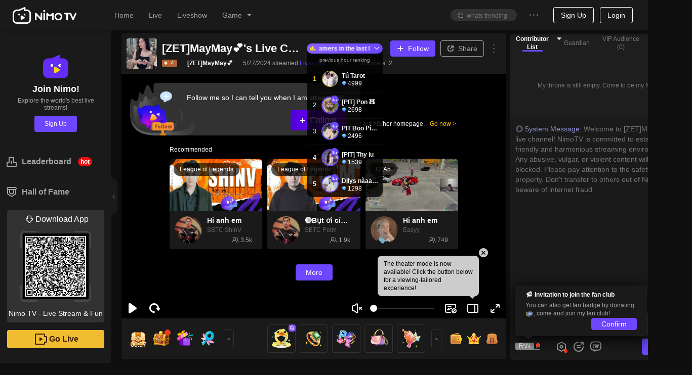

--- FILE ---
content_type: text/html; charset=utf-8
request_url: https://m.nimo.tv/live/284701614?_lang=1056
body_size: 10974
content:
<!doctype html>
<html lang="en" >
<head>
  <meta http-equiv="Content-Security-Policy" content="upgrade-insecure-requests">
<meta charset="utf-8"/>
<meta content="yes" name="apple-mobile-web-app-capable"/>
<meta content="yes" name="apple-touch-fullscreen"/>
<meta content="telephone=no,email=no" name="format-detection"/>
<meta name="viewport" content="width=device-width,initial-scale=1,maximum-scale=1,minimum-scale=1,user-scalable=no,viewport-fit=cover" />
<meta name="renderer" content="webkit"/>
<link rel="apple-touch-icon" href="/nms/images/apple-touch-icon.db11b219cb2e42e6.png">
<link rel="icon" type="image/png" sizes="32x32" href="/nms/images/favicon-32x32.13382c650c7b408c.png">
<link rel="icon" type="image/png" sizes="16x16" href="/nms/images/favicon-16x16.66e9ef598a8af80a.png">
<link rel="manifest" href="/site.webmanifest">
<link rel="mask-icon" href="/nms/images/safari-pinned-tab.b2e98d50e0bb891b.svg" color="#5bbad5">
<meta name="msapplication-TileColor" content="#00a300">
<meta name="theme-color" content="#ffffff">
<meta name="google" content="notranslate" />
<meta property="fb:app_id" content="161285164570410">
<script>
  var nimo_base = {}
  nimo_base.hasMulTheme = "1";
  
  nimo_base.pathKeyword = "";
</script>

  <title>[ZET]MayMay💕 Liveshow HD Live &amp;Video - Watch [ZET]MayMay💕 Playing Liveshow | Nimo TV</title>
  
    
      <meta property="og:title" content="[ZET]MayMay💕 - Nimo TV" >
    
      <meta property="og:description" content="Enjoy [ZET]MayMay💕 live stream on Nimo TV. Watch [ZET]MayMay💕 show the talent and chat with other fans all around the world. Join the Party now!" >
    
      <meta property="og:image" content="https://img.nimo.tv/c/202405261716720547436_1599519879926_cover.jpg/w640_st1/nimotv-liveshow-284701614-cover.jpg" >
    
      <meta property="og:image:width" content="640" >
    
      <meta property="og:image:alt" content="nimotv Liveshow liveshow beautiful lady [ZET]MayMay💕 cover" >
    
      <meta property="og:type" content="website" >
    
      <meta name="description" content="[ZET]MayMay💕 HD Live Stream | Watch [ZET]MayMay💕 play Liveshow on Nimo TV, enjoy exclusive HD content, exciting replays, and real-time interaction." >
    
  
<script>
window.__NIMO_APP_DATA__ = {
  country: "US",
  platform: "mobile",
  lang: "1033",
  theme: "1",
  version: "multiPages.room.common_index.46d7769495"
};
window.__G_domains="[base64]"
!function(){"use strict";function e(e){var n,o=e.k,t=e.v,i=e.o,a=(i=void 0===i?{}:i).maxAge,c=i.domain;if(i.ifNeeded&&function(e){var n=document.cookie.match(new RegExp("(^| )"+e+"=([^;]*)(;|$)"));return null!=n?n[2]:null}(o))return;if(a){var r=new Date;r.setTime(r.getTime()+a),n=";expires="+r.toGMTString()}var u=o+"="+encodeURIComponent(t)+(c?";domain="+c:"")+";path=/"+n;document.cookie=u}
e({"k":"lang","v":"1033","o":{"maxAge":31536000000,"domain":".nimo.tv","ifNeeded":true}});
e({"k":"country","v":"US","o":{"maxAge":31536000000,"domain":".nimo.tv"}});
e({"k":"ccountry","v":"US","o":{"maxAge":31536000000,"domain":".nimo.tv"}});
e({"k":"clang","v":"1033","o":{"maxAge":31536000000,"domain":".nimo.tv"}});
e({"k":"theme","v":"1","o":{"maxAge":31536000000,"domain":".nimo.tv","ifNeeded":true}});
}()
</script>

<link rel="dns-prefetch" href="https://tx.flv.nimo.tv" >
<link rel="dns-prefetch" href="https://ws.flv.nimo.tv" >
<link rel="dns-prefetch" href="https://al.flv.nimo.tv" >
<link rel="dns-prefetch" href="https://tx.hls.nimo.tv" >
<link rel="dns-prefetch" href="https://ws.hls.nimo.tv" >
<link rel="dns-prefetch" href="https://al.hls.nimo.tv" >
<link rel="dns-prefetch" href="https://tx-slice.nimo.tv" >
<link rel="dns-prefetch" href="https://ws-slice.nimo.tv" >
<link rel="dns-prefetch" href="https://al-slice.nimo.tv" >
<link rel="dns-prefetch" href="https://sail-api-static.nimo.tv" >
<link rel="dns-prefetch" href="https://sail-api.nimo.tv" >
<link rel="dns-prefetch" href="https://follow.nimo.tv" >
<link rel="dns-prefetch" href="https://api.nimo.tv" >
<link rel="dns-prefetch" href="https://api-cf.nimo.tv" >
<link rel="dns-prefetch" href="https://guess.nimo.tv" >
<link rel="dns-prefetch" href="https://img.nimo.tv" >
<link rel="dns-prefetch" href="https://wspic.vod.nimo.tv" >
<link rel="dns-prefetch" href="https://txpic.vod.nimo.tv" >
<link rel="dns-prefetch" href="https://www.googletagmanager.com" >
<link rel="dns-prefetch" href="https://www.google-analytics.com" >
<link rel="dns-prefetch" href="https://stats.g.doubleclick.net" >
<link rel="dns-prefetch" href="https://www.gstatic.com" >
<link rel="dns-prefetch" href="https://metric.nimo.tv" >
<link rel="dns-prefetch" href="https://ylog.nimo.tv" >
<link rel="dns-prefetch" href="https://follow-cf-dynamic.nimo.tv" >


    <script src="/nms/lib/browser-ua.94e0054d65f13d41.js"></script>

    
      <script type="text/javascript">
  (function () {
    var redirectUrl = "";
    
    
    function getNewSearch() {
      try {
        var hadRedirected = false;
        var search = window.location.search || '';
        search = search.substring(1);
        var queryArr = search.split('&');
        for (var i = 0; i < queryArr.length; i++) {
          if (queryArr[i].split('=')[0] === 'origin') {
            queryArr[i] = 'origin=wap';
            hadRedirected = true;
          }
        }
        search = queryArr.join('&');
        if (search) {
          search = '?' + search;
          if (!hadRedirected) {
            search = search + '&origin=wap';
          }
        } else {
          if (!hadRedirected) {
            search = '?origin=wap';
          }
        }
        return search;
      } catch (error) {
        console.error(error);
        return '';
      }
    }
    var getThirdPartyHost = function (e) {
      var res = /^https?:\/\/([^:/?#]+)/.exec(e);
      var host = res ? res[1] : '';
      if (!/\bnimo\.tv$/.test(host) && host) {
        return host;
      }
      return '';
    };
    var writeReferer = function () {
      try {
        var e = document.referrer;
        if (e && getThirdPartyHost(e)) {
          document.cookie = "_nm_referrer=".concat(encodeURIComponent(e), "; domain=.nimo.tv; path=/");
        }
        if (!e) {
          document.cookie = "_nm_referrer=; domain=.nimo.tv; expires=Thu, 01 Jan 1970 00:00:00 UTC; path=/;";
        }
      } catch (e) {}
    };

    function shouldRedirect () {
      var search = window.location.search || '';
        search = search.substring(1);
        var queryArr = search.split('&');
        var isOnlyWap = false;
        for (var i = 0; i < queryArr.length; i++) {
          if (queryArr[i].split('=')[0] === 'curl') {
            isOnlyWap = true;
            return isOnlyWap
          }
        }
        return isOnlyWap
    }

    var onlyWap = shouldRedirect() || /Tencent AppMarket/.test(navigator.userAgent);
    if (!onlyWap&&!__NIMO_UA__.isWap) {
      writeReferer();
      var newSearch = getNewSearch();
      if (redirectUrl !== "") {
        window.location.href = '//' + redirectUrl + newSearch;
      } else {
        window.location.href = '//www.nimo.tv' + location.pathname + newSearch;
      }
    }
  }());
</script>


<script>
!function () {
  window.__HBI__ = {
    ext: {
      country_flg: "US",
      cdn: 'aws',
      page_type: 'm-room',
      load_diff: window.__NM_DIFF__,
      slug: location.host.replace(/.nimo.tv$/, '') + '/' + location.pathname.replace(/\d+/g, ':id').replace(/^\/|\/$/g,'').replace(/\//g, '-'),
      abtest: '',
      temp: ''
    },
    id: 27,
    rpurl: 'https://metric.nimo.tv',
    tti: false,
    inp: true,
    lcp: true,
    cls: true,
    memory: true,
    log: false
  };
}();
</script>
<script>"use strict";!function(){var e;switch(!0){case window._native_call_&&"function"==typeof window._native_call_.statisticsWebTiming:e=1;break;case window.webkit&&window.webkit.messageHandlers&&window.webkit.messageHandlers.statisticsWebTiming&&"function"==typeof window.webkit.messageHandlers.statisticsWebTiming.postMessage:e=2}if(e){var t=location.href,i=function(){setTimeout((function(){if(performance.timing){var i=performance.timing,n=i.navigationStart,a={domContentLoadedEventEnd:i.domContentLoadedEventEnd,loadEventEnd:i.loadEventEnd,navigationStart:n,page_type:"m-room",url:t,slug:window.__HBI__.ext.slug};1===e?window._native_call_.statisticsWebTiming(JSON.stringify(a)):2===e&&window.webkit.messageHandlers.statisticsWebTiming.postMessage(a)}}),0)};"complete"===document.readyState?i():window.addEventListener("load",(function(){i()}))}}();</script>


<script defer src="/nms/dll.6ff789d1cb75d8f0.js"></script><script defer src="/nms/runtime.multiPages.room.common_index.de5afda9fd45df20.js"></script><script defer src="/nms/react-dom.148b729c9b1ae49d.js"></script><script defer src="/nms/init.d0f434a985cb4a9d.js"></script><script defer src="/nms/multiPages.room.common_index.1b9cbd2f019409aa.js"></script><link href="/nms/multiPages.room.common_index.60463e50a86805e7.css" rel="stylesheet"></head>

<body class=" nimo-page-room">
<script>/*TODO: remove me when spa */!function(){var n,l=null!=(n=document.cookie.match(/(?:^| )lang=([^;]*)(?:;|$)/))?decodeURI(n[1]):null;null!==l&&(document.dir="1025"===l?"rtl":"")}()</script>
<div class="nimo-bg-base"></div>
<div id="app" class="container-width-header n-fx-ss n-fx-col">
  <style>
.head-skeleton {
  width: 100%;
  height: 48.68px;
  background-color: #fff;
  z-index: 240;
  box-shadow: 0px 4px 8px rgba(0,0,0,0.1);
  position: fixed;
  top: 0;
  left: 0;
  right: auto;
  bottom: auto;
}
.nimo-theme-dark .head-skeleton {
  background-color: #1e1e1e;
  box-shadow: 0px 4px 8px rgba(0,0,0,0.1);

}
</style>
<div class="n-fx0 nimo-px blocks_header" style="height: 48.68px;">
  <div
    class="head-skeleton n-as-fixed n-as-tl n-as-w100 n-fx-w-min n-fx-bc n-as-z240 bc1 bsc1"
  >
    <div class="n-fx1 n-fx-sc">
      <div class="n-fx0"><div class="component_logo c8 nm-logo" style="width: 87.6px;height: 25.7px;margin: 0 14px;"></div></div>
    </div>
    <div class="n-fx0 n-fx-ec">
      <div class="n-sk n-sk-btn"></div>
      <div class="n-sk n-sk-ic18 n-as-mrgh" style="margin: 0 12px;"></div>
    </div>
  </div>
</div>

  <div class="n-fx1 nimo-room n-as-w100 n-fx-bn n-fx-col">
    <div class="nimo-room__player-wrap n-fx-bn n-fx-col">
  <div class="nimo-room__player n-fx-bc n-fx1 n-as-w100">
    <div class="n-sk n-as-16x9 n-as-w100"></div>
  </div>
</div>

<div class="nimo-common-room__tabs n-fx-bn n-fx-col n-fx1">
  <div class="n-fx-ac bc1 n-as-padv-xs">
    <div class="n-sk n-sk-t14"></div>
    <div class="n-sk n-sk-t14"></div>
    <div class="n-sk n-sk-btn"></div>
  </div>
  <div class="nimo-chat-room n-fx-bn n-fx-col n-as-of-hidden n-fx1 bc1">
  <div class="n-fx1 n-as-mrgh n-as-mrgt">
    <div class="n-as-mrgb n-sk n-sk-t12"></div>
    <div class="n-as-mrgb n-sk n-sk-t12"></div>
    <div class="n-as-mrgb n-as-w50 n-sk n-sk-t12"></div>
    <div class="n-as-mrgb n-as-w40 n-sk n-sk-t12"></div>
  </div>
  <div class="n-fx0 n-fx-bc n-as-pad">
    <div class="n-sk n-sk-btn-lg n-as-rnd n-as-w100"></div>
  </div>
</div>

</div>

  </div>
</div>
<script>var G_roomBaseInfo = {"roomId":284701614,"auId":1599519879926,"anchorId":1599519879926,"alise":"","nickname":"[ZET]MayMay💕","head_img":"","title":"[ZET]MayMay💕&#39;s Live Channel","gameId":185,"game":"Liveshow","background_img":"","anchorAnnouncement":"","avatarUrl":"https://server-avatar.nimostatic.tv/1599519879926/202405261716716395457_1599519879926_avatar.png","viewerNum":3,"anchorLang":1066,"anchorLangText":"Tiếng Việt","anchorCountryCode":"VN","liveStreamStatus":0,"isPlayback":0,"roomScreenshots":[{"screenshotKey":1,"url":"https://server-cover-prod.nimostatic.tv/202405261716720547436_1599519879926_cover.jpg?t=1769151720000"},{"screenshotKey":4,"url":"https://server-cover-prod.nimostatic.tv/202405261716720546347_1599519879926_cover.jpg?t=1769151720000"},{"screenshotKey":2,"url":"https://server-cover-prod.nimostatic.tv/202405261716720547436_1599519879926_cover.jpg?t=1769151720000"}],"endLiveTime":1716811992,"roomSort":0,"businessType":2,"templateType":2,"eventId":"","eventRoomListView":[],"teamId":"","teamRoomViews":[],"starLiveRoomView":{"id":0,"countryCode":"","countryName":"","anchorUdbid":0,"backgroundImage":"","headImage":"","mediaContent":"","nickName":"","notPlayPic":"","notPlayStatus":0,"notPlayType":0,"notPlayVideo":"","status":0,"syncClient":""},"gameAbbrList":[],"roomLineInfo":{"lRoomId":0,"mLineInfo":{},"iRecommendCode":0,"vCodeLines":[],"vCodeLines2":[],"bIfLiveInter":true,"iBusinessType":0,"iWidth":0,"iHeight":0,"lUid":0,"iTemplateType":0,"iMaskSeconds":0,"dScale":0,"iMuteSeconds":0},"mStreamPkg":"","updatedTime":1725951810902,"createdTime":1716720556960,"startLiveTime":1716811719,"normalMultiRoomList":[],"chatRuleText":"","authenticatedAnchor":0,"liveType":0};</script>

<script>
(function () {
  function q(variable) {
    var query = location.search.substring(1);
    var vars = query.split('&');
    var val = '';
    for (var i = 0; i < vars.length; i++) {
      var parts = vars[i].split('='),
        k = parts[0],
        v = parts[1];
      if (k === variable) {
        val = v;
      }
    }
    return val;
  }

  window.G_MULTIPLE_REPORT_MODE = '0';
  window.NIMO_REP = q('_rep');
  var GA_TRACK_ID;
  var GLOBAL_REPORT_PRO = window.NIMO_REP;

  var type = "";
  var mapTypeToReportConfig = {
    activity: {
      GA_TRACK_ID: 'G-R88F84SHW9',
      GLOBAL_REPORT_PRO: 'nimo_activity'
    }
  };

  var config = mapTypeToReportConfig[type];
  if (config) {
    GA_TRACK_ID = config.GA_TRACK_ID;
    GLOBAL_REPORT_PRO = GLOBAL_REPORT_PRO || config.GLOBAL_REPORT_PRO;
    window.G_REPORT_TYPE = type;
  }

  var isInApp = /nimo/.test(navigator.userAgent);
  var isWap = __NIMO_UA__.isWap;
  if (!GA_TRACK_ID) {
    GA_TRACK_ID = isInApp
      ? 'G-R88F84SHW9'
      : 'G-Q9F868YX7R';
  }
  if (!GLOBAL_REPORT_PRO) {
    GLOBAL_REPORT_PRO = isInApp
      ? 'nimo_activity'
      : isWap
      ? 'nimo_wap'
      : 'nimo_web';
  }
  window.NIMO_INIT_YA_PRO = GLOBAL_REPORT_PRO;
  var YA_NIMO_URL =
    "/nms/lib/nimo-ya-0.0.9.js";
  var headerDom = document.head || document.getElementsByTagName('head')[0];
  var gaScript = document.createElement('script');
  gaScript.type = 'text/javascript';
  gaScript.async = true;
  gaScript.src = 'https://www.googletagmanager.com/gtag/js?id=' + GA_TRACK_ID;
  headerDom.appendChild(gaScript);

  window.dataLayer = window.dataLayer || [];
(function () {
var t=function(){};
window.dataLayer.push=function(a){
if (a.event==='gtm.linkClick') {a.eventCallback=t;}
if (a['gtm.element']) {a['gtm.element'] = a['gtm.element'].cloneNode(true);}
return Array.prototype.push.apply(this, arguments);
};
})();
  function gtag() {
    if (window.dataLayer) {
      window.dataLayer.push(arguments);
    }
  }
  gtag('js', new Date());

  gtag('config', GA_TRACK_ID);

  var yaScript = document.createElement('script');
  yaScript.id = 'yaScript';
  var z = q('z');
  var ext = "countryid=US";
  if (/^\d/.test(z)) {
    ext += '&z='+z;
    window.G_REPORT_Z = z;
  }
  yaScript.setAttribute("pageviewext", ext);
  yaScript.setAttribute('noreport', '');
  yaScript.setAttribute('pro', GLOBAL_REPORT_PRO);
  yaScript.setAttribute('ylogorigin', 'https://ylog.nimo.tv');
  var mergeReport = "";
  if (mergeReport) {
    yaScript.setAttribute('merge', mergeReport);
  }
if (GLOBAL_REPORT_PRO === 'nimo_activity') {
  /* eslint-disable */
function getToday() {
  if (!window.G_TODAY) {
    var nowUTC = new Date();
    var utc8Date = new Date(nowUTC.getTime() + 28800000);
    var month = utc8Date.getUTCMonth() + 1;
    var day = utc8Date.getUTCDate();
    window.G_TODAY = [month, day];
  }
  return window.G_TODAY;
}

var configByMode = {
  1: [
    [[1, 1], [12, 31], 100]
  ],
  3: [
    [[1, 1], [12, 31], 100]
  ]
};

function isLarger(a, b) {
  return a[0] > b[0] || (a[0] === b[0] && a[1] >= b[1]);
}

function getRate(current, mode) {
  var config= configByMode[mode]
  for (var index = 0; index < config.length; index++) {
    var from = config[index][0];
    var to = config[index][1];
    var rate = config[index][2];
    if (index === config.length - 1 && isLarger(current, to)) {
      return rate;
    }
    if (isLarger(current, from) && isLarger(to, current)) {
      return rate;
    }
  }
  return 0;
}

function getEnableMultipleReport() {
  var mode = window.G_MULTIPLE_REPORT_MODE;
  if (window.G_ENABLE_M_REPORT !== undefined) {
    return window.G_ENABLE_M_REPORT;
  }
  if (mode === '0') {
    window.G_ENABLE_M_REPORT = false;
    return false
  }
  var RATE_DEFAULT = 0;
  var CURRENT_VERSION = '-1';
  if (mode === '1' || mode === '3') {
    RATE_DEFAULT = getRate(getToday(), mode);
    CURRENT_VERSION = String(RATE_DEFAULT);
  }
  var isForceOpen = mode === '2';
  var cookie = {
    get: function get(name) {
      var arr = document.cookie.match(
        new RegExp('(^| )'.concat(name, '=([^;]*)(;|$)'))
      );
      if (arr != null) {
        return decodeURI(arr[2]);
      }
      return null;
    },
    set: function set(name, value, days) {
      var _days = days !== null && days !== void 0 ? days : 30;
      var _domain = '.' + location.hostname.split('.').slice(-2).join('.');
      var e = 0;
      if (_days) {
        var exp = new Date();
        exp.setTime(exp.getTime() + _days * 86400000);
        e = exp.toGMTString();
      }
      var expire = e ? ';expires='.concat(e) : '';
      var cookieValue = ''
        .concat(name, '=')
        .concat(encodeURI(value), ';domain=')
        .concat(_domain, ';path=/')
        .concat(expire);
      document.cookie = cookieValue;
    }
  };
  var cookieKey = 'report-multi-' + mode;
  var currentSet = cookie.get(cookieKey);
  var set1 = currentSet && currentSet.split(',');
  var version = set1 && set1[0];
  var enable = set1 ? set1[1] : '0';
  var rate_input = q('multiple-report-rate');
  var enableMultiple = isForceOpen || enable === '1';
  if (rate_input || (!enableMultiple && version !== CURRENT_VERSION)) {
    var rate = (rate_input ? Number(rate_input) : RATE_DEFAULT) / 100;
    enableMultiple = isForceOpen ? true : Math.random() < rate;
    if (!rate_input && mode !== '0' && mode !== '2') {
      cookie.set(
        cookieKey,
        [CURRENT_VERSION, enableMultiple ? '1' : '0'].join(','),
        365
      );
    }
  }
  window.G_ENABLE_M_REPORT = enableMultiple;
  return enableMultiple;
}

function setMultipleReportConfig(
  script,
  pasnimowap,
  pasnimoweb,
  pas_nimo_inner,
  pas_nimo_outer
) {
  if (getEnableMultipleReport()) {
    var isNimoApp = /nimo/.test(navigator.userAgent);
    var isWap = __NIMO_UA__.isWap;
    var pros = [];
    pros.push(isWap ? pasnimowap : pasnimoweb);
    pros.push(isNimoApp ? pas_nimo_inner : pas_nimo_outer);
    var x = pros.join(',');
    window.G_REPORT_MULTI_PRO = x;
    script.setAttribute('multi-pro', x);
  }
}

  setMultipleReportConfig(yaScript, 'nimo_wap', 'nimo_web', 'web_nimo_inner', 'web_nimo_outer')
}
  yaScript.src = YA_NIMO_URL;
  headerDom.appendChild(yaScript);
})();
</script>

<script>
  !function(){var e=function(e){var a,t,o,r,n,s,i,c,l=e||location.href;return o=(t=l.match(/^(?:(\w+):\/{2,3})?(?:(\w+):?(\w+)?@)?([^:\/\?#]+)(?::(\d+))?(\/[^\?#]+)?(?:\?([^#]+))?(?:#(\w+))?/))[4],r=(r=l.match(/((\?))((?!#).)*/g))?r[0]:"",n=t[6]||"",s=null==(a=l.match(/[^?#]*\//))?void 0:a[0],c=(i=(l.match(/tps?:\/\/[^\/]+(.+)/)||[,""])[1]).match(/([^?#]*\/)?/)[0],{href:l,protocol:t[1],username:t[2],password:t[3],host:o,port:t[5],query:r,params:function(){for(var e,a={},t=r.replace(/^\?/,"").split("&"),o=t.length,n=0;n<o;n++)t[n]&&(a[(e=t[n].split("="))[0]]=e[1]);return a}(),file:(n.match(/\/([^\/?#]+)$/i)||[,""])[1],hash:t[8]?t[8].replace("#",""):"",dirname:s,path:c,pathname:n,relative:i,segments:c.replace(/^\/|\/$/g,"").split("/")}};!function(){var a,t,o,r,n,s=e(document.URL),i=null==s||null==(a=s.params)?void 0:a._setting;if(i&&("fbad"===i||"ggad"===i)){var c="ss_source_ad_type=".concat(encodeURI(i),";domain=.nimo.tv;path=/");document.cookie=c}var l=["pickme","clip","others","selfpromotion","default","liveshow_default","h5activity","promotioncampaign","referal","competition","autoshare","restream","referal_fans_202012","sharecombo","other","editstreaminfo","createclip","esport","schedule_poster","replay","referal_superstar","fantask","invitation_newusers","match_share_boost","post_button"],m=null==s||null==(t=s.params)?void 0:t.af_sub1,f=null==s||null==(o=s.params)?void 0:o._from;if("facebook_traffic"===f)try{null==(n=window)||null==(r=n.sessionStorage)||r.setItem("facebook_traffic","1")}catch(e){console.log(e)}else if(l.indexOf(f)>-1||l.indexOf(m)>-1)try{window.sessionStorage.setItem("nm-common-share",JSON.stringify(s.params))}catch(e){}}()}();
</script>

<script src="/nms/lib/sentry-tracing-6.14.3.js" async id="nimo-sentry-script"></script>
<script>
// config: https://docs.sentry.io/clients/javascript/config/
document.getElementById('nimo-sentry-script').addEventListener('load', function () {
  var options = {
    dsn: "https://741f4a8efcf94c0bae4b6dcc1891959a@fems.huya.com/179",
    ignoreErrors: [
      'Non-Error promise rejection captured',
      'network error',
    ],
    // denyUrls: [
    //   // Chrome extensions
    //   /extensions\//i,
    //   /^chrome:\/\//i,
    //   /^chrome-extension:\/\//i,
    // ],
    allowUrls: [
      /https?:\/\/[a-z-]+\.nimo\.tv/,
      /https?:\/\/(www\.)?gstatic\.com/,
      /https?:\/\/(www\.)?googletagmanager\.com/,
      /^webpack-internal:\/\//
    ],
    rpurl: 'https://ylog.nimo.tv/d.gif',
    integrations: [new Sentry.Integrations.BrowserTracing({ notTracingRemote: true })],
    tracesSampleRate: 0.01,
    beforeSend: function(event, hint) {
      if (true) {
        var error = hint && hint.originalException;
        if (error && (error.name === 'ChunkLoadError' || error.name === 'NetError')) {
          return null;
        }
        if (window && window.navigator && (/Zalo|HeadlessChrome/.test(window.navigator.userAgent))) {
          return null;
        }
        try {
          var stacktrace = event.exception.values[0].stacktrace;
          if (!stacktrace) {
            return null;
          }
          var frame = stacktrace.frames[0];
          if (!frame.filename || frame.filename === `<anonymous>`) {
            return null;
          }
        } catch (e) {
        }
      }
      return event;
    }
  };
  if ("multiPages.room.common_index.46d7769495" !== "undefined") {
    options.release = "multiPages.room.common_index.46d7769495";
  }
  Sentry.init(options);
  Sentry.setTag("entry", "multiPages.room.common_index");
}, false);
</script>


<script>
  !function() {
    var moduleLoadedIn5Second = true;
    setTimeout(function() {
      moduleLoadedIn5Second = false;
    }, 5000);
    window.getLoadStatData = function() {
      return {
        isLoaded: moduleLoadedIn5Second,
        pageType: 'm-room'
      };
    }
  }();
</script>

</body>
</html>



--- FILE ---
content_type: application/javascript; charset=utf-8
request_url: https://www.nimo.tv/nms/shared.room.bs-lottery.74730a5f75a6797a.js
body_size: 14344
content:
(self.webpackChunknimo_web_frontend=self.webpackChunknimo_web_frontend||[]).push([[89142],{3611:function(t,e,n){var i=n(19495),r=n(70531),o=n(482);t.exports=function(t,e,n){for(var a=-1,s=e.length,c={};++a<s;){var l=e[a],u=i(t,l);n(u,l)&&r(c,o(l,t),u)}return c}},12286:function(t,e,n){"use strict";n.r(e),n.d(e,{default:function(){return ew}}),n(71670);var i,r,o=n(38930),a=n(13007),s=n(61684),c=n(64348),l=n(45091),u=n(88342),d=n(60301),h=n(72047),p=n(38931),y=n.n(p),f=n(69164),m=n(97151),v=n(62570),w=n(52822),C=n(11124),S=n(94676),I=n(52701),A=n(85877),E=n(8153),g=n(12100),L=n.n(g);n(38182);var T=function(){this.user=new E.A.UserId,this.iCreaterType=0,this.lCreaterUid=0,this.sCreaterName="",this.iEventType=0,this.lRoomId=0,this.lAnchorUid=0,this.iLanguageId=0,this.lDuration=0,this.iAwardType=0,this.lAwardAmount=0,this.iPeopleCount=0,this.sBulletContent="",this.sCustomAwardDesc="",this.sCustomAwardContact="",this.iContactType=0,this.sShareContent="",this.sMutiLangShareContent="",this.iEventStatus=0,this.iAwardEntity=0,this.iEcardType=0,this.iERedeemType=0,this.sRedeemAddr="",this.vRedeemCode=new(L()).Vector(new(L()).STRING),this.iGiftId=0,this.vPreCountry=new(L()).Vector(new(L()).STRING),this.lAppointmentTime=0,this.iRequestLive=0,this.iIdentityLimit=0};T.prototype._clone=function(){return new E.A.CreateLotteryEventReq},T.prototype._write=function(t,e,n){t.writeStruct(e,n)},T.prototype._read=function(t,e,n){return t.readStruct(e,!0,n)},T.prototype.writeTo=function(t){t.writeStruct(0,this.user),t.writeInt32(1,this.iCreaterType),t.writeInt64(2,this.lCreaterUid),t.writeString(3,this.sCreaterName),t.writeInt32(4,this.iEventType),t.writeInt64(5,this.lRoomId),t.writeInt64(6,this.lAnchorUid),t.writeInt32(7,this.iLanguageId),t.writeInt64(8,this.lDuration),t.writeInt32(9,this.iAwardType),t.writeInt64(10,this.lAwardAmount),t.writeInt32(11,this.iPeopleCount),t.writeString(12,this.sBulletContent),t.writeString(13,this.sCustomAwardDesc),t.writeString(14,this.sCustomAwardContact),t.writeInt32(15,this.iContactType),t.writeString(16,this.sShareContent),t.writeString(17,this.sMutiLangShareContent),t.writeInt32(18,this.iEventStatus),t.writeInt32(19,this.iAwardEntity),t.writeInt32(20,this.iEcardType),t.writeInt32(21,this.iERedeemType),t.writeString(22,this.sRedeemAddr),t.writeVector(23,this.vRedeemCode),t.writeInt32(24,this.iGiftId),t.writeVector(25,this.vPreCountry),t.writeInt64(26,this.lAppointmentTime),t.writeInt32(27,this.iRequestLive),t.writeInt32(28,this.iIdentityLimit)},T.prototype.readFrom=function(t){this.user=t.readStruct(0,!1,this.user),this.iCreaterType=t.readInt32(1,!1,this.iCreaterType),this.lCreaterUid=t.readInt64(2,!1,this.lCreaterUid),this.sCreaterName=t.readString(3,!1,this.sCreaterName),this.iEventType=t.readInt32(4,!1,this.iEventType),this.lRoomId=t.readInt64(5,!1,this.lRoomId),this.lAnchorUid=t.readInt64(6,!1,this.lAnchorUid),this.iLanguageId=t.readInt32(7,!1,this.iLanguageId),this.lDuration=t.readInt64(8,!1,this.lDuration),this.iAwardType=t.readInt32(9,!1,this.iAwardType),this.lAwardAmount=t.readInt64(10,!1,this.lAwardAmount),this.iPeopleCount=t.readInt32(11,!1,this.iPeopleCount),this.sBulletContent=t.readString(12,!1,this.sBulletContent),this.sCustomAwardDesc=t.readString(13,!1,this.sCustomAwardDesc),this.sCustomAwardContact=t.readString(14,!1,this.sCustomAwardContact),this.iContactType=t.readInt32(15,!1,this.iContactType),this.sShareContent=t.readString(16,!1,this.sShareContent),this.sMutiLangShareContent=t.readString(17,!1,this.sMutiLangShareContent),this.iEventStatus=t.readInt32(18,!1,this.iEventStatus),this.iAwardEntity=t.readInt32(19,!1,this.iAwardEntity),this.iEcardType=t.readInt32(20,!1,this.iEcardType),this.iERedeemType=t.readInt32(21,!1,this.iERedeemType),this.sRedeemAddr=t.readString(22,!1,this.sRedeemAddr),this.vRedeemCode=t.readVector(23,!1,this.vRedeemCode),this.iGiftId=t.readInt32(24,!1,this.iGiftId),this.vPreCountry=t.readVector(25,!1,this.vPreCountry),this.lAppointmentTime=t.readInt64(26,!1,this.lAppointmentTime),this.iRequestLive=t.readInt32(27,!1,this.iRequestLive),this.iIdentityLimit=t.readInt32(28,!1,this.iIdentityLimit)},E.A.CreateLotteryEventReq=T;var k=function(){this.iErrCode=0,this.lRoomId=0,this.sEventId="",this.iEventStatus=0,this.sSenWord=""};k.prototype._clone=function(){return new E.A.CreateLotteryEventRsp},k.prototype._write=function(t,e,n){t.writeStruct(e,n)},k.prototype._read=function(t,e,n){return t.readStruct(e,!0,n)},k.prototype.writeTo=function(t){t.writeInt32(0,this.iErrCode),t.writeInt64(1,this.lRoomId),t.writeString(2,this.sEventId),t.writeInt32(3,this.iEventStatus),t.writeString(4,this.sSenWord)},k.prototype.readFrom=function(t){this.iErrCode=t.readInt32(0,!1,this.iErrCode),this.lRoomId=t.readInt64(1,!1,this.lRoomId),this.sEventId=t.readString(2,!1,this.sEventId),this.iEventStatus=t.readInt32(3,!1,this.iEventStatus),this.sSenWord=t.readString(4,!1,this.sSenWord)},E.A.CreateLotteryEventRsp=k;var R=function(){this.tUser=new E.A.UserId,this.lRoomId=0};R.prototype._clone=function(){return new E.A.ShowRandomParticipantReq},R.prototype._write=function(t,e,n){t.writeStruct(e,n)},R.prototype._read=function(t,e,n){return t.readStruct(e,!0,n)},R.prototype.writeTo=function(t){t.writeStruct(0,this.tUser),t.writeInt64(1,this.lRoomId)},R.prototype.readFrom=function(t){this.tUser=t.readStruct(0,!1,this.tUser),this.lRoomId=t.readInt64(1,!1,this.lRoomId)},E.A.ShowRandomParticipantReq=R;var B=function(){this.iErrCode=0,this.sNickName=""};B.prototype._clone=function(){return new E.A.ShowRandomParticipantRsp},B.prototype._write=function(t,e,n){t.writeStruct(e,n)},B.prototype._read=function(t,e,n){return t.readStruct(e,!0,n)},B.prototype.writeTo=function(t){t.writeInt32(0,this.iErrCode),t.writeString(1,this.sNickName)},B.prototype.readFrom=function(t){this.iErrCode=t.readInt32(0,!1,this.iErrCode),this.sNickName=t.readString(1,!1,this.sNickName)},E.A.ShowRandomParticipantRsp=B;var N=function(){this.user=new E.A.UserId,this.sEventId="",this.lRoomId=0,this.lAnchorUid=0,this.iLanguageId=0,this.iAwardType=0,this.iEventStatus=0,this.iEventType=0,this.sOperator="",this.lStartTimeMin=0,this.lStartTimeMax=0,this.lEndTimeMin=0,this.lEndTimeMax=0,this.lDurationMin=0,this.lDurationMax=0,this.iPageSize=0,this.iCurrentPage=0,this.vCreaterType=new(L()).Vector(new(L()).INT32)};N.prototype._clone=function(){return new E.A.QueryLotteryEventListReq},N.prototype._write=function(t,e,n){t.writeStruct(e,n)},N.prototype._read=function(t,e,n){return t.readStruct(e,!0,n)},N.prototype.writeTo=function(t){t.writeStruct(0,this.user),t.writeString(1,this.sEventId),t.writeInt64(2,this.lRoomId),t.writeInt64(3,this.lAnchorUid),t.writeInt32(4,this.iLanguageId),t.writeInt32(5,this.iAwardType),t.writeInt32(6,this.iEventStatus),t.writeInt32(7,this.iEventType),t.writeString(8,this.sOperator),t.writeInt64(9,this.lStartTimeMin),t.writeInt64(10,this.lStartTimeMax),t.writeInt64(11,this.lEndTimeMin),t.writeInt64(12,this.lEndTimeMax),t.writeInt64(13,this.lDurationMin),t.writeInt64(14,this.lDurationMax),t.writeInt32(15,this.iPageSize),t.writeInt32(16,this.iCurrentPage),t.writeVector(17,this.vCreaterType)},N.prototype.readFrom=function(t){this.user=t.readStruct(0,!1,this.user),this.sEventId=t.readString(1,!1,this.sEventId),this.lRoomId=t.readInt64(2,!1,this.lRoomId),this.lAnchorUid=t.readInt64(3,!1,this.lAnchorUid),this.iLanguageId=t.readInt32(4,!1,this.iLanguageId),this.iAwardType=t.readInt32(5,!1,this.iAwardType),this.iEventStatus=t.readInt32(6,!1,this.iEventStatus),this.iEventType=t.readInt32(7,!1,this.iEventType),this.sOperator=t.readString(8,!1,this.sOperator),this.lStartTimeMin=t.readInt64(9,!1,this.lStartTimeMin),this.lStartTimeMax=t.readInt64(10,!1,this.lStartTimeMax),this.lEndTimeMin=t.readInt64(11,!1,this.lEndTimeMin),this.lEndTimeMax=t.readInt64(12,!1,this.lEndTimeMax),this.lDurationMin=t.readInt64(13,!1,this.lDurationMin),this.lDurationMax=t.readInt64(14,!1,this.lDurationMax),this.iPageSize=t.readInt32(15,!1,this.iPageSize),this.iCurrentPage=t.readInt32(16,!1,this.iCurrentPage),this.vCreaterType=t.readVector(17,!1,this.vCreaterType)},E.A.QueryLotteryEventListReq=N;var b=function(){this.lUid=0,this.sUA="",this.sLang="",this.sCountry="",this.sRegion="",this.iCount=0};b.prototype._clone=function(){return new E.A.ParticipantData},b.prototype._write=function(t,e,n){t.writeStruct(e,n)},b.prototype._read=function(t,e,n){return t.readStruct(e,!0,n)},b.prototype.writeTo=function(t){t.writeInt64(0,this.lUid),t.writeString(1,this.sUA),t.writeString(2,this.sLang),t.writeString(3,this.sCountry),t.writeString(4,this.sRegion),t.writeInt32(5,this.iCount)},b.prototype.readFrom=function(t){this.lUid=t.readInt64(0,!1,this.lUid),this.sUA=t.readString(1,!1,this.sUA),this.sLang=t.readString(2,!1,this.sLang),this.sCountry=t.readString(3,!1,this.sCountry),this.sRegion=t.readString(4,!1,this.sRegion),this.iCount=t.readInt32(5,!1,this.iCount)},E.A.ParticipantData=b;var _=function(){this.lUid=0,this.lUidLocal=0,this.sNickName="",this.sAvatarUrl="",this.sOrderId="",this.iDeviceTypeId=0,this.iCountryCode=0,this.iLanguageCode=0,this.iRegionCode=0,this.bTransferSuccess=!0,this.sRedeemCode="",this.sRedeemAddr="",this.sCountry=""};_.prototype._clone=function(){return new E.A.WinnerData},_.prototype._write=function(t,e,n){t.writeStruct(e,n)},_.prototype._read=function(t,e,n){return t.readStruct(e,!0,n)},_.prototype.writeTo=function(t){t.writeInt64(0,this.lUid),t.writeInt64(1,this.lUidLocal),t.writeString(2,this.sNickName),t.writeString(3,this.sAvatarUrl),t.writeString(4,this.sOrderId),t.writeInt32(5,this.iDeviceTypeId),t.writeInt32(6,this.iCountryCode),t.writeInt32(7,this.iLanguageCode),t.writeInt32(8,this.iRegionCode),t.writeBoolean(9,this.bTransferSuccess),t.writeString(10,this.sRedeemCode),t.writeString(11,this.sRedeemAddr),t.writeString(12,this.sCountry)},_.prototype.readFrom=function(t){this.lUid=t.readInt64(0,!1,this.lUid),this.lUidLocal=t.readInt64(1,!1,this.lUidLocal),this.sNickName=t.readString(2,!1,this.sNickName),this.sAvatarUrl=t.readString(3,!1,this.sAvatarUrl),this.sOrderId=t.readString(4,!1,this.sOrderId),this.iDeviceTypeId=t.readInt32(5,!1,this.iDeviceTypeId),this.iCountryCode=t.readInt32(6,!1,this.iCountryCode),this.iLanguageCode=t.readInt32(7,!1,this.iLanguageCode),this.iRegionCode=t.readInt32(8,!1,this.iRegionCode),this.bTransferSuccess=t.readBoolean(9,!1,this.bTransferSuccess),this.sRedeemCode=t.readString(10,!1,this.sRedeemCode),this.sRedeemAddr=t.readString(11,!1,this.sRedeemAddr),this.sCountry=t.readString(12,!1,this.sCountry)},E.A.WinnerData=_;var P=function(){this.sEventId="",this.iCreaterType=0,this.lCreaterUid=0,this.sCreaterName="",this.lCreateTime=0,this.iEventType=0,this.lRoomId=0,this.lAnchorUid=0,this.iLanguageId=0,this.lStartTime=0,this.lDuration=0,this.lEndTime=0,this.iAwardType=0,this.lAwardAmount=0,this.iPeopleCount=0,this.sBulletContent="",this.sCustomAwardDesc="",this.sCustomAwardContact="",this.iContactType=0,this.sShareContent="",this.sMutiLangShareContent="",this.iEventStatus=0,this.iPopularityCount=0,this.mapParticipants=new(L()).Map(new(L()).INT64,new E.A.ParticipantData),this.vWinners=new(L()).Vector(new E.A.WinnerData),this.lLastBoardcastTime=0,this.lCountDown=0,this.iAwardEntity=0,this.iEcardType=0,this.iERedeemType=0,this.sRedeemAddr="",this.sRedeemCode="",this.iGiftId=0,this.mGiftNames=new(L()).Map(new(L()).STRING,new(L()).STRING),this.sPreCountry="",this.vRedeemCode=new(L()).Vector(new(L()).STRING),this.lAppointmentTime=0,this.iRequestLive=0,this.iIdentityLimit=0};P.prototype._clone=function(){return new E.A.LotteryEventData},P.prototype._write=function(t,e,n){t.writeStruct(e,n)},P.prototype._read=function(t,e,n){return t.readStruct(e,!0,n)},P.prototype.writeTo=function(t){t.writeString(0,this.sEventId),t.writeInt32(1,this.iCreaterType),t.writeInt64(2,this.lCreaterUid),t.writeString(3,this.sCreaterName),t.writeInt64(4,this.lCreateTime),t.writeInt32(5,this.iEventType),t.writeInt64(6,this.lRoomId),t.writeInt64(7,this.lAnchorUid),t.writeInt32(8,this.iLanguageId),t.writeInt64(9,this.lStartTime),t.writeInt64(10,this.lDuration),t.writeInt64(11,this.lEndTime),t.writeInt32(12,this.iAwardType),t.writeInt64(13,this.lAwardAmount),t.writeInt32(14,this.iPeopleCount),t.writeString(15,this.sBulletContent),t.writeString(16,this.sCustomAwardDesc),t.writeString(17,this.sCustomAwardContact),t.writeInt32(18,this.iContactType),t.writeString(19,this.sShareContent),t.writeString(20,this.sMutiLangShareContent),t.writeInt32(21,this.iEventStatus),t.writeInt32(22,this.iPopularityCount),t.writeMap(23,this.mapParticipants),t.writeVector(24,this.vWinners),t.writeInt64(25,this.lLastBoardcastTime),t.writeInt64(26,this.lCountDown),t.writeInt32(27,this.iAwardEntity),t.writeInt32(28,this.iEcardType),t.writeInt32(29,this.iERedeemType),t.writeString(30,this.sRedeemAddr),t.writeString(31,this.sRedeemCode),t.writeInt32(32,this.iGiftId),t.writeMap(33,this.mGiftNames),t.writeString(34,this.sPreCountry),t.writeVector(35,this.vRedeemCode),t.writeInt64(36,this.lAppointmentTime),t.writeInt32(37,this.iRequestLive),t.writeInt32(38,this.iIdentityLimit)},P.prototype.readFrom=function(t){this.sEventId=t.readString(0,!1,this.sEventId),this.iCreaterType=t.readInt32(1,!1,this.iCreaterType),this.lCreaterUid=t.readInt64(2,!1,this.lCreaterUid),this.sCreaterName=t.readString(3,!1,this.sCreaterName),this.lCreateTime=t.readInt64(4,!1,this.lCreateTime),this.iEventType=t.readInt32(5,!1,this.iEventType),this.lRoomId=t.readInt64(6,!1,this.lRoomId),this.lAnchorUid=t.readInt64(7,!1,this.lAnchorUid),this.iLanguageId=t.readInt32(8,!1,this.iLanguageId),this.lStartTime=t.readInt64(9,!1,this.lStartTime),this.lDuration=t.readInt64(10,!1,this.lDuration),this.lEndTime=t.readInt64(11,!1,this.lEndTime),this.iAwardType=t.readInt32(12,!1,this.iAwardType),this.lAwardAmount=t.readInt64(13,!1,this.lAwardAmount),this.iPeopleCount=t.readInt32(14,!1,this.iPeopleCount),this.sBulletContent=t.readString(15,!1,this.sBulletContent),this.sCustomAwardDesc=t.readString(16,!1,this.sCustomAwardDesc),this.sCustomAwardContact=t.readString(17,!1,this.sCustomAwardContact),this.iContactType=t.readInt32(18,!1,this.iContactType),this.sShareContent=t.readString(19,!1,this.sShareContent),this.sMutiLangShareContent=t.readString(20,!1,this.sMutiLangShareContent),this.iEventStatus=t.readInt32(21,!1,this.iEventStatus),this.iPopularityCount=t.readInt32(22,!1,this.iPopularityCount),this.mapParticipants=t.readMap(23,!1,this.mapParticipants),this.vWinners=t.readVector(24,!1,this.vWinners),this.lLastBoardcastTime=t.readInt64(25,!1,this.lLastBoardcastTime),this.lCountDown=t.readInt64(26,!1,this.lCountDown),this.iAwardEntity=t.readInt32(27,!1,this.iAwardEntity),this.iEcardType=t.readInt32(28,!1,this.iEcardType),this.iERedeemType=t.readInt32(29,!1,this.iERedeemType),this.sRedeemAddr=t.readString(30,!1,this.sRedeemAddr),this.sRedeemCode=t.readString(31,!1,this.sRedeemCode),this.iGiftId=t.readInt32(32,!1,this.iGiftId),this.mGiftNames=t.readMap(33,!1,this.mGiftNames),this.sPreCountry=t.readString(34,!1,this.sPreCountry),this.vRedeemCode=t.readVector(35,!1,this.vRedeemCode),this.lAppointmentTime=t.readInt64(36,!1,this.lAppointmentTime),this.iRequestLive=t.readInt32(37,!1,this.iRequestLive),this.iIdentityLimit=t.readInt32(38,!1,this.iIdentityLimit)},E.A.LotteryEventData=P;var D=function(){this.iErrCode=0,this.iTotalCount=0,this.vData=new(L()).Vector(new E.A.LotteryEventData)};D.prototype._clone=function(){return new E.A.QueryLotteryEventListRsp},D.prototype._write=function(t,e,n){t.writeStruct(e,n)},D.prototype._read=function(t,e,n){return t.readStruct(e,!0,n)},D.prototype.writeTo=function(t){t.writeInt32(0,this.iErrCode),t.writeInt32(1,this.iTotalCount),t.writeVector(2,this.vData)},D.prototype.readFrom=function(t){this.iErrCode=t.readInt32(0,!1,this.iErrCode),this.iTotalCount=t.readInt32(1,!1,this.iTotalCount),this.vData=t.readVector(2,!1,this.vData)},E.A.QueryLotteryEventListRsp=D;var M=function(){this.user=new E.A.UserId,this.lRoomId=0};M.prototype._clone=function(){return new E.A.QueryLotteryEventFrontReq},M.prototype._write=function(t,e,n){t.writeStruct(e,n)},M.prototype._read=function(t,e,n){return t.readStruct(e,!0,n)},M.prototype.writeTo=function(t){t.writeStruct(0,this.user),t.writeInt64(1,this.lRoomId)},M.prototype.readFrom=function(t){this.user=t.readStruct(0,!1,this.user),this.lRoomId=t.readInt64(1,!1,this.lRoomId)},E.A.QueryLotteryEventFrontReq=M;var U=function(){this.iErrCode=0,this.tData=new E.A.LotteryEventData,this.bFansGroup=!0,this.bSubs=!0,this.bFollower=!0};U.prototype._clone=function(){return new E.A.QueryLotteryEventFrontRsp},U.prototype._write=function(t,e,n){t.writeStruct(e,n)},U.prototype._read=function(t,e,n){return t.readStruct(e,!0,n)},U.prototype.writeTo=function(t){t.writeInt32(0,this.iErrCode),t.writeStruct(1,this.tData),t.writeBoolean(2,this.bFansGroup),t.writeBoolean(3,this.bSubs),t.writeBoolean(4,this.bFollower)},U.prototype.readFrom=function(t){this.iErrCode=t.readInt32(0,!1,this.iErrCode),this.tData=t.readStruct(1,!1,this.tData),this.bFansGroup=t.readBoolean(2,!1,this.bFansGroup),this.bSubs=t.readBoolean(3,!1,this.bSubs),this.bFollower=t.readBoolean(4,!1,this.bFollower)},E.A.QueryLotteryEventFrontRsp=U;var F=function(){this.user=new E.A.UserId,this.lAnchorUid=0};F.prototype._clone=function(){return new E.A.QueryAnchorAuthReq},F.prototype._write=function(t,e,n){t.writeStruct(e,n)},F.prototype._read=function(t,e,n){return t.readStruct(e,!0,n)},F.prototype.writeTo=function(t){t.writeStruct(0,this.user),t.writeInt64(1,this.lAnchorUid)},F.prototype.readFrom=function(t){this.user=t.readStruct(0,!1,this.user),this.lAnchorUid=t.readInt64(1,!1,this.lAnchorUid)},E.A.QueryAnchorAuthReq=F;var O=function(){this.iErrCode=0,this.lAnchorUid=0,this.bAuthorized=!0,this.bFansLotAuth=!0,this.bSubscribeAuth=!0};O.prototype._clone=function(){return new E.A.QueryAnchorAuthRsp},O.prototype._write=function(t,e,n){t.writeStruct(e,n)},O.prototype._read=function(t,e,n){return t.readStruct(e,!0,n)},O.prototype.writeTo=function(t){t.writeInt32(0,this.iErrCode),t.writeInt64(1,this.lAnchorUid),t.writeBoolean(2,this.bAuthorized),t.writeBoolean(3,this.bFansLotAuth),t.writeBoolean(4,this.bSubscribeAuth)},O.prototype.readFrom=function(t){this.iErrCode=t.readInt32(0,!1,this.iErrCode),this.lAnchorUid=t.readInt64(1,!1,this.lAnchorUid),this.bAuthorized=t.readBoolean(2,!1,this.bAuthorized),this.bFansLotAuth=t.readBoolean(3,!1,this.bFansLotAuth),this.bSubscribeAuth=t.readBoolean(4,!1,this.bSubscribeAuth)},E.A.QueryAnchorAuthRsp=O;var G=n(55473),W=n(32722),x=n(24824);function V(){try{var t=!Boolean.prototype.valueOf.call(Reflect.construct(Boolean,[],function(){}))}catch(t){}return(V=function(){return!!t})()}var j={BULLET:1,SHARE:2,FANS:3,GIFT:4},z={ALL:0,FOLLOWERS:1,FANS:2,SUBSCRIBERS:3},q=function(t,e){return Object.entries(e).forEach(function(e){var n=(0,A.A)(e,2),i=n[0],r=n[1];null!=r&&r.value?t[i].value=r.value:t[i]=r}),t},J=new(i=function(t){function e(){(0,a.default)(this,e);for(var t,n,i,r=arguments.length,o=Array(r),s=0;s<r;s++)o[s]=arguments[s];return n=e,i=[].concat(o),n=(0,l.default)(n),t=(0,c.default)(this,V()?Reflect.construct(n,i||[],(0,l.default)(this).constructor):n.apply(this,i)),(0,d.default)(t,"isQueryAnchorAuth",!1),t}return(0,u.default)(e,t),(0,s.default)(e,[{key:"showRandomParticipant",value:function(t){var e=new R;return this.setUserId(e.tUser),e.lRoomId=t,this.fetch("showRandomParticipant",e,B,{customHandleError:!0,okCode:[G.A.kMRC_NOTFOUND]})}},{key:"createLotteryEvent",value:function(t){var e=new T;return this.setUserId(e.user),q(e,t),this.fetch("createLotteryEvent",e,k,{customHandleError:!0})}},{key:"queryLotteryEventFront",value:function(t){var e=new M;return this.setUserId(e.user),e.lRoomId=t,this.fetch("queryLotteryEventFront",e,U,{okCode:[G.A.kMRC_BSL_EVENT_NOT_EXIST]})}},{key:"queryLotteryEventList",value:function(t){var e=new N;return this.setUserId(e.user),q(e,t),this.fetch("queryLotteryEventListFront",e,D,{customHandleError:!0})}},{key:"queryAnchorAuth",value:function(t){var e=this;if(!W.fA.user.isReady()||this.isQueryAnchorAuth)return Promise.reject();var n=new F;return this.setUserId(n.user),n.lAnchorUid=t,this.isQueryAnchorAuth=!0,this.fetch("queryAnchorAuth",n,O,{customHandleError:!0}).catch(function(t){throw e.isQueryAnchorAuth=!1,t}).then(function(t){return e.isQueryAnchorAuth=!1,t})}}])}(W.Ay),(0,I.A)(i.prototype,"showRandomParticipant",[x.A],Object.getOwnPropertyDescriptor(i.prototype,"showRandomParticipant"),i.prototype),(0,I.A)(i.prototype,"createLotteryEvent",[x.A],Object.getOwnPropertyDescriptor(i.prototype,"createLotteryEvent"),i.prototype),(0,I.A)(i.prototype,"queryLotteryEventFront",[x.A],Object.getOwnPropertyDescriptor(i.prototype,"queryLotteryEventFront"),i.prototype),(0,I.A)(i.prototype,"queryLotteryEventList",[x.A],Object.getOwnPropertyDescriptor(i.prototype,"queryLotteryEventList"),i.prototype),(0,I.A)(i.prototype,"queryAnchorAuth",[x.A],Object.getOwnPropertyDescriptor(i.prototype,"queryAnchorAuth"),i.prototype),i),Q=n(53888),H=function(){this.sEventId="",this.iCreaterType=0,this.iEventType=0,this.lRoomId=0,this.lAnchorUid=0,this.iLanguageId=0,this.lStartTime=0,this.lDuration=0,this.lEndTime=0,this.iAwardType=0,this.lAwardAmount=0,this.iPeopleCount=0,this.sBulletContent="",this.sCustomAwardDesc="",this.sCustomAwardContact="",this.sShareContent="",this.sMutiLangShareContent="",this.mGiftNames=new(L()).Map(new(L()).STRING,new(L()).STRING),this.iGiftId=0,this.iIsMatchLive=0,this.iIdentityLimit=0};H.prototype._clone=function(){return new E.A.BSLotteryStartBoardcast},H.prototype._write=function(t,e,n){t.writeStruct(e,n)},H.prototype._read=function(t,e,n){return t.readStruct(e,!0,n)},H.prototype.writeTo=function(t){t.writeString(0,this.sEventId),t.writeInt32(1,this.iCreaterType),t.writeInt32(2,this.iEventType),t.writeInt64(3,this.lRoomId),t.writeInt64(4,this.lAnchorUid),t.writeInt32(5,this.iLanguageId),t.writeInt64(6,this.lStartTime),t.writeInt64(7,this.lDuration),t.writeInt64(8,this.lEndTime),t.writeInt32(9,this.iAwardType),t.writeInt64(10,this.lAwardAmount),t.writeInt32(11,this.iPeopleCount),t.writeString(12,this.sBulletContent),t.writeString(13,this.sCustomAwardDesc),t.writeString(14,this.sCustomAwardContact),t.writeString(15,this.sShareContent),t.writeString(16,this.sMutiLangShareContent),t.writeMap(17,this.mGiftNames),t.writeInt32(18,this.iGiftId),t.writeInt32(19,this.iIsMatchLive),t.writeInt32(20,this.iIdentityLimit)},H.prototype.readFrom=function(t){this.sEventId=t.readString(0,!1,this.sEventId),this.iCreaterType=t.readInt32(1,!1,this.iCreaterType),this.iEventType=t.readInt32(2,!1,this.iEventType),this.lRoomId=t.readInt64(3,!1,this.lRoomId),this.lAnchorUid=t.readInt64(4,!1,this.lAnchorUid),this.iLanguageId=t.readInt32(5,!1,this.iLanguageId),this.lStartTime=t.readInt64(6,!1,this.lStartTime),this.lDuration=t.readInt64(7,!1,this.lDuration),this.lEndTime=t.readInt64(8,!1,this.lEndTime),this.iAwardType=t.readInt32(9,!1,this.iAwardType),this.lAwardAmount=t.readInt64(10,!1,this.lAwardAmount),this.iPeopleCount=t.readInt32(11,!1,this.iPeopleCount),this.sBulletContent=t.readString(12,!1,this.sBulletContent),this.sCustomAwardDesc=t.readString(13,!1,this.sCustomAwardDesc),this.sCustomAwardContact=t.readString(14,!1,this.sCustomAwardContact),this.sShareContent=t.readString(15,!1,this.sShareContent),this.sMutiLangShareContent=t.readString(16,!1,this.sMutiLangShareContent),this.mGiftNames=t.readMap(17,!1,this.mGiftNames),this.iGiftId=t.readInt32(18,!1,this.iGiftId),this.iIsMatchLive=t.readInt32(19,!1,this.iIsMatchLive),this.iIdentityLimit=t.readInt32(20,!1,this.iIdentityLimit)},E.A.BSLotteryStartBoardcast=H;var Y=function(){this.lRoomId=0,this.iPopularity=0,this.lCountDown=0,this.iEventType=0};Y.prototype._clone=function(){return new E.A.BSLotteryPopularityBoardcast},Y.prototype._write=function(t,e,n){t.writeStruct(e,n)},Y.prototype._read=function(t,e,n){return t.readStruct(e,!0,n)},Y.prototype.writeTo=function(t){t.writeInt64(0,this.lRoomId),t.writeInt32(1,this.iPopularity),t.writeInt64(2,this.lCountDown),t.writeInt32(3,this.iEventType)},Y.prototype.readFrom=function(t){this.lRoomId=t.readInt64(0,!1,this.lRoomId),this.iPopularity=t.readInt32(1,!1,this.iPopularity),this.lCountDown=t.readInt64(2,!1,this.lCountDown),this.iEventType=t.readInt32(3,!1,this.iEventType)},E.A.BSLotteryPopularityBoardcast=Y;var X=function(){this.lRoomId=0,this.iCreaterType=0,this.iEventType=0,this.iAwardType=0,this.lAnchorUid=0,this.lAwardAmount=0,this.iPeopleCount=0,this.sBulletContent="",this.sCustomAwardDesc="",this.sCustomAwardContact="",this.sShareContent="",this.sMutiLangShareContent="",this.vWinners=new(L()).Vector(new E.A.WinnerData)};X.prototype._clone=function(){return new E.A.BSLotteryEndBoardcast},X.prototype._write=function(t,e,n){t.writeStruct(e,n)},X.prototype._read=function(t,e,n){return t.readStruct(e,!0,n)},X.prototype.writeTo=function(t){t.writeInt64(0,this.lRoomId),t.writeInt32(1,this.iCreaterType),t.writeInt32(2,this.iEventType),t.writeInt32(3,this.iAwardType),t.writeInt64(4,this.lAnchorUid),t.writeInt64(5,this.lAwardAmount),t.writeInt32(6,this.iPeopleCount),t.writeString(7,this.sBulletContent),t.writeString(8,this.sCustomAwardDesc),t.writeString(9,this.sCustomAwardContact),t.writeString(10,this.sShareContent),t.writeString(11,this.sMutiLangShareContent),t.writeVector(12,this.vWinners)},X.prototype.readFrom=function(t){this.lRoomId=t.readInt64(0,!1,this.lRoomId),this.iCreaterType=t.readInt32(1,!1,this.iCreaterType),this.iEventType=t.readInt32(2,!1,this.iEventType),this.iAwardType=t.readInt32(3,!1,this.iAwardType),this.lAnchorUid=t.readInt64(4,!1,this.lAnchorUid),this.lAwardAmount=t.readInt64(5,!1,this.lAwardAmount),this.iPeopleCount=t.readInt32(6,!1,this.iPeopleCount),this.sBulletContent=t.readString(7,!1,this.sBulletContent),this.sCustomAwardDesc=t.readString(8,!1,this.sCustomAwardDesc),this.sCustomAwardContact=t.readString(9,!1,this.sCustomAwardContact),this.sShareContent=t.readString(10,!1,this.sShareContent),this.sMutiLangShareContent=t.readString(11,!1,this.sMutiLangShareContent),this.vWinners=t.readVector(12,!1,this.vWinners)},E.A.BSLotteryEndBoardcast=X;var K=function(){this.lRoomId=0,this.iCreaterType=0,this.iEventType=0,this.iAwardType=0,this.lAnchorUid=0,this.lAwardAmount=0,this.iPeopleCount=0,this.sBulletContent="",this.sCustomAwardDesc="",this.sCustomAwardContact="",this.sShareContent="",this.sMutiLangShareContent="",this.vWinners=new(L()).Vector(new E.A.WinnerData)};K.prototype._clone=function(){return new E.A.BSLotteryResultNotice},K.prototype._write=function(t,e,n){t.writeStruct(e,n)},K.prototype._read=function(t,e,n){return t.readStruct(e,!0,n)},K.prototype.writeTo=function(t){t.writeInt64(0,this.lRoomId),t.writeInt32(1,this.iCreaterType),t.writeInt32(2,this.iEventType),t.writeInt32(3,this.iAwardType),t.writeInt64(4,this.lAnchorUid),t.writeInt64(5,this.lAwardAmount),t.writeInt32(6,this.iPeopleCount),t.writeString(7,this.sBulletContent),t.writeString(8,this.sCustomAwardDesc),t.writeString(9,this.sCustomAwardContact),t.writeString(10,this.sShareContent),t.writeString(11,this.sMutiLangShareContent),t.writeVector(12,this.vWinners)},K.prototype.readFrom=function(t){this.lRoomId=t.readInt64(0,!1,this.lRoomId),this.iCreaterType=t.readInt32(1,!1,this.iCreaterType),this.iEventType=t.readInt32(2,!1,this.iEventType),this.iAwardType=t.readInt32(3,!1,this.iAwardType),this.lAnchorUid=t.readInt64(4,!1,this.lAnchorUid),this.lAwardAmount=t.readInt64(5,!1,this.lAwardAmount),this.iPeopleCount=t.readInt32(6,!1,this.iPeopleCount),this.sBulletContent=t.readString(7,!1,this.sBulletContent),this.sCustomAwardDesc=t.readString(8,!1,this.sCustomAwardDesc),this.sCustomAwardContact=t.readString(9,!1,this.sCustomAwardContact),this.sShareContent=t.readString(10,!1,this.sShareContent),this.sMutiLangShareContent=t.readString(11,!1,this.sMutiLangShareContent),this.vWinners=t.readVector(12,!1,this.vWinners)},E.A.BSLotteryResultNotice=K;var Z=function(){this.lRoomId=0,this.iCreaterType=0,this.iEventType=0,this.iAwardType=0,this.lAnchorUid=0,this.lAwardAmount=0,this.iPeopleCount=0,this.sBulletContent="",this.sCustomAwardDesc="",this.sCustomAwardContact="",this.sShareContent="",this.sMutiLangShareContent="",this.lWinnerUid=0,this.sAudienceGameID="",this.sAudienceGamePassword=""};Z.prototype._clone=function(){return new E.A.BSLotteryWinnerNotice},Z.prototype._write=function(t,e,n){t.writeStruct(e,n)},Z.prototype._read=function(t,e,n){return t.readStruct(e,!0,n)},Z.prototype.writeTo=function(t){t.writeInt64(0,this.lRoomId),t.writeInt32(1,this.iCreaterType),t.writeInt32(2,this.iEventType),t.writeInt32(3,this.iAwardType),t.writeInt64(4,this.lAnchorUid),t.writeInt64(5,this.lAwardAmount),t.writeInt32(6,this.iPeopleCount),t.writeString(7,this.sBulletContent),t.writeString(8,this.sCustomAwardDesc),t.writeString(9,this.sCustomAwardContact),t.writeString(10,this.sShareContent),t.writeString(11,this.sMutiLangShareContent),t.writeInt64(12,this.lWinnerUid),t.writeString(13,this.sAudienceGameID),t.writeString(14,this.sAudienceGamePassword)},Z.prototype.readFrom=function(t){this.lRoomId=t.readInt64(0,!1,this.lRoomId),this.iCreaterType=t.readInt32(1,!1,this.iCreaterType),this.iEventType=t.readInt32(2,!1,this.iEventType),this.iAwardType=t.readInt32(3,!1,this.iAwardType),this.lAnchorUid=t.readInt64(4,!1,this.lAnchorUid),this.lAwardAmount=t.readInt64(5,!1,this.lAwardAmount),this.iPeopleCount=t.readInt32(6,!1,this.iPeopleCount),this.sBulletContent=t.readString(7,!1,this.sBulletContent),this.sCustomAwardDesc=t.readString(8,!1,this.sCustomAwardDesc),this.sCustomAwardContact=t.readString(9,!1,this.sCustomAwardContact),this.sShareContent=t.readString(10,!1,this.sShareContent),this.sMutiLangShareContent=t.readString(11,!1,this.sMutiLangShareContent),this.lWinnerUid=t.readInt64(12,!1,this.lWinnerUid),this.sAudienceGameID=t.readString(13,!1,this.sAudienceGameID),this.sAudienceGamePassword=t.readString(14,!1,this.sAudienceGamePassword)},E.A.BSLotteryWinnerNotice=Z;var $=n(18075),tt=n(9300);function te(){try{var t=!Boolean.prototype.valueOf.call(Reflect.construct(Boolean,[],function(){}))}catch(t){}return(te=function(){return!!t})()}var tn=$.A.EUriBSLotteryStartV3,ti=$.A.EUriBSLotteryPopularityV3,tr=$.A.EUriBSLotteryEndV3,to=$.A.EUriBSLotteryDetail,ta=$.A.EUriBSLotteryWinnerV3,ts=new(function(t){function e(){var t,n;return(0,a.default)(this,e),t=e,n=arguments,t=(0,l.default)(t),(0,c.default)(this,te()?Reflect.construct(t,n||[],(0,l.default)(this).constructor):t.apply(this,n))}return(0,u.default)(e,t),(0,s.default)(e)}(tt.A))({broadcasts:{BSLotteryStartBoardcast:[tn,H],BSLotteryPopularityBoardcast:[ti,Y],BSLotteryEndBoardcast:[tr,X],BSLotteryResultNotice:[to,K],BSLotteryWinnerNotice:[ta,Z]}}),tc=n(84745),tl=n(11478),tu=n.p+"images/animation.55830690f9125f7c.svga",td=n(29816),th=n(22405),tp=n(50513),ty=n.p+"images/lottery_entrance.0560ba869524d001.svga",tf=["prefixCls","className","dataSource","langPkg","cdTime","onClick","onClose"];function tm(){try{var t=!Boolean.prototype.valueOf.call(Reflect.construct(Boolean,[],function(){}))}catch(t){}return(tm=function(){return!!t})()}var tv={UNDER_WAY:1,DONE:2},tw=function(t){function e(){(0,a.default)(this,e);for(var t,n,i,r=arguments.length,o=Array(r),s=0;s<r;s++)o[s]=arguments[s];return n=e,i=[].concat(o),n=(0,l.default)(n),t=(0,c.default)(this,tm()?Reflect.construct(n,i||[],(0,l.default)(this).constructor):n.apply(this,i)),(0,d.default)(t,"svgaRef",h.createRef()),(0,d.default)(t,"handleClose",function(e){var n=t.props.onClose;e.stopPropagation(),n()}),(0,d.default)(t,"showAnimation",function(){t.svgaRef.current&&t.svgaRef.current.startAnimation&&t.svgaRef.current.startAnimation()}),t}return(0,u.default)(e,t),(0,s.default)(e,[{key:"componentWillUnmount",value:function(){this.unmounted=!0}},{key:"render",value:function(){var t=this.props,e=t.prefixCls,n=t.className,i=t.dataSource,r=t.langPkg,a=t.cdTime,s=t.onClick,c=(t.onClose,(0,tp.A)(t,tf)),l=i.iEventStatus,u=i.iPopularityCount,p=r.end,f=(0,th.wx)(a),m=y()(e,n,(0,d.default)({},"".concat(e,"-done"),l===tv.DONE)),v=(0,th.wx)(th.yQ);switch(l){case tv.DONE:v=p;break;case tv.UNDER_WAY:v=f}return h.createElement("div",(0,o.default)({},c,{className:m,onClick:s}),h.createElement("div",{className:"".concat(e,"_close"),onClick:this.handleClose},h.createElement("i",{className:"".concat(e,"_close-x")})),h.createElement("div",{className:"".concat(e,"_body")},h.createElement(Q.default,{loops:1,fillMode:"Backward",src:ty,clearsAfterStop:!1,autoPlay:!1,className:"".concat(e,"_animation"),ref:this.svgaRef}),h.createElement("div",{className:"".concat(e,"_cnt")},void 0===u?0:u),h.createElement("div",{className:"".concat(e,"_cd")},v)))}}])}(h.Component);(0,d.default)(tw,"defaultProps",{prefixCls:"nimo-bs-lottery-entrance",className:"",dataSource:{},langPkg:{},cdTime:th.yQ,onClick:function(){},onClose:function(){}});var tC=n(48614),tS=n.n(tC),tI=n(72487),tA=n(34875),tE=["lAwardAmount","iAwardType","sCustomAwardDesc","sCustomAwardContact"],tg={DIAMOND:1,COIN:2,CUSTOM:3,AUDIENCE_GAME:4},tL=function(t){var e,n=t.prefixCls,i=void 0===n?"nimo-bs-lottery-award":n,r=t.dataSource,o=t.children,a=r.iAwardType,s=r.lAwardAmount,c=r.sCustomAwardDesc,l=void 0===s?0:s;switch(a){case tg.DIAMOND:e="diamond";break;case tg.COIN:e="coin";break;case tg.CUSTOM:case tg.AUDIENCE_GAME:e="custom",l=c;break;default:e="diamond"}var u=y()(i,{c1:!0,"bdc9 n-as-rnd-md":!0});return h.createElement("div",{className:u},h.createElement("div",{className:y()("n-fx-cc",(0,d.default)({},"".concat(i,"--").concat(e),!0))},h.createElement(w.A,{type:e}),h.createElement("span",null,l)),o)},tT=["prefixCls","className","type","children","icon","onClick"];function tk(){try{var t=!Boolean.prototype.valueOf.call(Reflect.construct(Boolean,[],function(){}))}catch(t){}return(tk=function(){return!!t})()}var tR=function(t){function e(t){var n,i,r;return(0,a.default)(this,e),i=e,r=[t],i=(0,l.default)(i),n=(0,c.default)(this,tk()?Reflect.construct(i,r||[],(0,l.default)(this).constructor):i.apply(this,r)),(0,d.default)(n,"handleClickShareBtn",function(t){var e=n.props.onClick;null==t||t.nativeEvent.stopImmediatePropagation(),v.R.emit(v.q.LIVE_ROOM_SHARE),e(t)}),n.state={},n}return(0,u.default)(e,t),(0,s.default)(e,[{key:"render",value:function(){var t=this.props,e=t.prefixCls,n=t.className,i=t.type,r=t.children,a=t.icon,s=(t.onClick,(0,tp.A)(t,tT)),c=y()(e,n);return h.createElement(tI.A,(0,o.default)({},s,{className:c,type:i,size:"large",icon:a,block:!0,onClick:this.handleClickShareBtn}),r)}}])}(h.Component);(0,d.default)(tR,"defaultProps",{prefixCls:"nimo-bs-lottery-share",className:"",type:"default",onClick:function(){}});var tB=n(85904),tN=n(63149),tb=n(98210),t_=n(93970),tP=n(89711),tD=n(9674);function tM(t,e){var n=Object.keys(t);if(Object.getOwnPropertySymbols){var i=Object.getOwnPropertySymbols(t);e&&(i=i.filter(function(e){return Object.getOwnPropertyDescriptor(t,e).enumerable})),n.push.apply(n,i)}return n}function tU(t){for(var e=1;e<arguments.length;e++){var n=null!=arguments[e]?arguments[e]:{};e%2?tM(Object(n),!0).forEach(function(e){(0,d.default)(t,e,n[e])}):Object.getOwnPropertyDescriptors?Object.defineProperties(t,Object.getOwnPropertyDescriptors(n)):tM(Object(n)).forEach(function(e){Object.defineProperty(t,e,Object.getOwnPropertyDescriptor(n,e))})}return t}function tF(){try{var t=!Boolean.prototype.valueOf.call(Reflect.construct(Boolean,[],function(){}))}catch(t){}return(tF=function(){return!!t})()}var tO=(0,tB.Ng)(function(t){return{giftList:t.home.room.giftList}})((r=function(t){function e(t){var n,i,r;return(0,a.default)(this,e),i=e,r=[t],i=(0,l.default)(i),n=(0,c.default)(this,tF()?Reflect.construct(i,r||[],(0,l.default)(this).constructor):i.apply(this,r)),(0,d.default)(n,"_isNewFans",!1),n.state={isFans:t.bFansGroup,loading:!1,ticketGiftId:-1,badgeName:"",fansGiftName:"",badgeIcon:""},n.handleClickToBeFansBtn=n.handleClickToBeFansBtn.bind(n),n.handleComfirmBeFansClick=n.handleComfirmBeFansClick.bind(n),n}return(0,u.default)(e,t),(0,s.default)(e,[{key:"componentDidMount",value:function(){var t=this;tN.A.checkLogin().then(function(e){e&&t.getFanGroupRelationAndTicket()})}},{key:"componentWillUnmount",value:function(){this.unmounted=!0,this._isNewFans=null}},{key:"getFanGroupRelationAndTicket",value:function(){var t=this,e=this.props,n=e.anchorId,i=e.setCanJoinLottery,r=e.giftList;return tN.A.getUserInfo().then(function(e){if(t.unmounted)return null;var o=(e||{}).uid;return tb.A.getFanGroupRelationAndTicket({anchorId:n,fanId:o}).then(function(e){var n=e.ticketGiftId,o=e.badgeInfoView||{},a=o.badgeStatus,s=o.badgeName,c=o.badgeIcon,l=o.leftBadgeIconV2,u=1===a;t._setIsFans(u),t._setTicketGiftId(n);var d=(0,tA.XX)(r,parseInt(n,10))||{};return t.setState({badgeName:s,fansGiftName:d.sPropsName,badgeIcon:c,leftBadgeIcon:l}),i(u),u}).catch(function(){})})}},{key:"becomeFans",value:function(){var t=this,e=this.props,n=e.onJoinFansSuccess,i=e.onJoinFansFail,r=this.state.ticketGiftId;return new Promise(function(e,o){t._setLoading(!0),v.R.emit(v.q.FANS_GROUP_CONSUME_FANS_GIFT,{ticketGiftId:r,joinFrom:"gift",onComplete:function(r){r?(t._setIsNewFans(!0),"function"==typeof n&&n(),e()):"function"==typeof i&&(i(),o()),t._setLoading(!1)}})})}},{key:"handleComfirmBeFansClick",value:function(){var t=this,e=this.props.setCanJoinLottery;tN.A.checkLogin(!0).then(function(n){n&&t.getFanGroupRelationAndTicket().then(function(n){t.unmounted||(!1===n?t.becomeFans().then(function(){t._setIsFans(!0),e()}):!0===n&&e())})})}},{key:"handleClickToBeFansBtn",value:function(){var t=this.state,e=t.badgeName,n=t.fansGiftName,i=t.badgeIcon,r=t.leftBadgeIcon,o=this.props.langPkg,a=o.send_gift_join_fan_club,s=o.join_fan,c=o.no;C.A.confirm({className:"join-fan-club-confirm",content:h.createElement("div",{className:"n-fx-sc n-fx-col"},h.createElement("div",null,(0,t_.YE)(a,[h.createElement("span",{className:"c10",key:"1"},n)])),h.createElement(tP.A,{level:1,badgeName:e,badgeIcon:i,leftBadgeIcon:r})),cancelText:c,okText:s,onOk:this.handleComfirmBeFansClick})}},{key:"_setIsFans",value:function(t){this.unmounted||this.setState({isFans:t})}},{key:"_setLoading",value:function(t){this.unmounted||this.setState({loading:t})}},{key:"_setTicketGiftId",value:function(t){this.unmounted||this.setState({ticketGiftId:t})}},{key:"_setIsNewFans",value:function(t){this._isNewFans=t}},{key:"render",value:function(){var t=this.props,e=t.prefixCls,n=t.className,i=t.langPkg||{},r=i.join_fan,o=i.lotteryWithFans,a=this.state,s=a.isFans,c=a.loading,l=y()(e,n);return s?null:h.createElement("div",{className:l},h.createElement("div",{className:"".concat(e,"_body bdc3 n-fx-sc n-fx-col")},h.createElement("div",{className:"c1 n-as-mrgb n-as-w80"},o),h.createElement(tI.A,{type:"secondary",size:"large",loading:c,block:!0,onClick:this.handleClickToBeFansBtn},r)))}}])}(h.PureComponent),(0,d.default)(r,"defaultProps",{prefixCls:"nimo-bs-lottery-detail-content",className:"",bFansGroup:!1,hideLotteryModal:function(){}}),r))||r,tG=[n(34879),n(31946)],tW=function(t){return h.createElement(tD.Ay,{registry:tG},function(e){var n=(0,A.A)(e,2),i=n[0],r=n[1];return h.createElement(tO,(0,o.default)({},t,{langPkg:tU(tU({},void 0===i?{}:i),{},{no:(void 0===r?{}:r).no},t.langPkg)}))})},tx=n(91637),tV=n(1511);function tj(){try{var t=!Boolean.prototype.valueOf.call(Reflect.construct(Boolean,[],function(){}))}catch(t){}return(tj=function(){return!!t})()}var tz=function(t){function e(){(0,a.default)(this,e);for(var t,n,i,r=arguments.length,o=Array(r),s=0;s<r;s++)o[s]=arguments[s];return n=e,i=[].concat(o),n=(0,l.default)(n),t=(0,c.default)(this,tj()?Reflect.construct(n,i||[],(0,l.default)(this).constructor):n.apply(this,i)),(0,d.default)(t,"state",{loading:!1}),(0,d.default)(t,"handleAfterFollowed",function(e){var n=e.anchorID,i=e.sta,r=t.props,o=r.setCanJoinLottery;+r.roomInfo.auId===+n&&o(1===i)}),(0,d.default)(t,"handleFollow",function(){var e=t.props.roomInfo;tN.A.checkLogin(!0).then(function(n){n&&(t._setLoading(!0),tx.Ay.subscribe("lottery",e).then(function(){t._setLoading(!1)}).catch(function(e){t._setLoading(!1),(0,tV.F)(e)}))})}),(0,d.default)(t,"_setLoading",function(e){t.setState({loading:e})}),t}return(0,u.default)(e,t),(0,s.default)(e,[{key:"componentDidMount",value:function(){v.R.on(v.q.FOLLOW,this.handleAfterFollowed),v.R.on(v.q.UNFOLLOW,this.handleAfterFollowed),this.checkIsFollow()}},{key:"componentWillUnmount",value:function(){v.R.off(v.q.FOLLOW,this.handleAfterFollowed),v.R.off(v.q.UNFOLLOW,this.handleAfterFollowed)}},{key:"checkIsFollow",value:function(){var t=this.props,e=t.roomInfo,n=t.setCanJoinLottery;tN.A.checkLogin().then(function(t){t&&tx.Ay.followStatusAndCount(e).then(function(t){n(t.isFollow)})})}},{key:"render",value:function(){var t=this.state.loading,e=this.props,n=e.canJoinLottery,i=e.prefixCls,r=e.langPkg||{},o=r.lotteryWithFollower,a=r.follow;return n?null:h.createElement("div",{className:i},h.createElement("div",{className:"".concat(i,"_body bdc3 n-fx-sc n-fx-col")},h.createElement("div",{className:"c1 n-as-mrgb n-as-w80"},o),h.createElement(tI.A,{type:"secondary",size:"large",loading:t,block:!0,onClick:this.handleFollow},a)))}}])}(h.Component);(0,d.default)(tz,"defaultProps",{prefixCls:"nimo-bs-lottery-detail-content"});var tq=n(94740),tJ=n(33167);function tQ(){try{var t=!Boolean.prototype.valueOf.call(Reflect.construct(Boolean,[],function(){}))}catch(t){}return(tQ=function(){return!!t})()}var tH=function(t){function e(){(0,a.default)(this,e);for(var t,n,i,r=arguments.length,o=Array(r),s=0;s<r;s++)o[s]=arguments[s];return n=e,i=[].concat(o),n=(0,l.default)(n),t=(0,c.default)(this,tQ()?Reflect.construct(n,i||[],(0,l.default)(this).constructor):n.apply(this,i)),(0,d.default)(t,"_offJServerPacket",null),(0,d.default)(t,"handleJServerPacket",function(e){var n=(e||{}).sProtocolName;(0,t.props.setCanJoinLottery)("TransDownAnchorSubscritionRsp"===n)}),t}return(0,u.default)(e,t),(0,s.default)(e,[{key:"componentDidMount",value:function(){this.checkIsSubscriber(),tJ.Ay.on("VIPLevelChange",this.handleVIPLevelChange),this._offJServerPacket=tJ.Ay.onJServerPacket(this.handleJServerPacket)}},{key:"componentWillUnmount",value:function(){this._offJServerPacket&&this._offJServerPacket()}},{key:"checkIsSubscriber",value:function(){var t=this.props,e=t.anchorId,n=t.setCanJoinLottery;tq.W.fetchVipSubscribeStatus({anchorId:e}).then(function(t){n(3===t.status)})}},{key:"render",value:function(){var t=this.props,e=t.canJoinLottery,n=t.prefixCls,i=(t.langPkg||{}).lotteryWithSubscriber;return e?null:h.createElement("div",{className:n},h.createElement("div",{className:"".concat(n,"_body bdc3 n-fx-sc n-fx-col")},h.createElement("div",{className:"c1 n-as-mrgb n-as-w80"},i)))}}])}(h.Component);(0,d.default)(tH,"defaultProps",{prefixCls:"nimo-bs-lottery-detail-content"});var tY=function(t){var e=t.dataSource,n=t.anchorId,i=t.bFansGroup,r=t.roomId,o=t.anchorNickname,a=t.langPkg,s=t.hideLotteryModal,c=t.setCanJoinLottery,l=t.roomInfo,u=t.canJoinLottery;switch(e.iIdentityLimit){case z.FOLLOWERS:return h.createElement(tz,{setCanJoinLottery:c,roomInfo:l,canJoinLottery:u,langPkg:a});case z.FANS:return h.createElement(tW,{anchorId:n,bFansGroup:i,roomId:r,anchorNickname:o,langPkg:a,hideLotteryModal:s,setCanJoinLottery:c,canJoinLottery:u});case z.SUBSCRIBERS:return h.createElement(tH,{setCanJoinLottery:c,canJoinLottery:u,anchorId:n,langPkg:a});default:return null}},tX=n(60713);function tK(){try{var t=!Boolean.prototype.valueOf.call(Reflect.construct(Boolean,[],function(){}))}catch(t){}return(tK=function(){return!!t})()}var tZ=function(t){function e(t){var n,i,r;return(0,a.default)(this,e),i=e,r=[t],i=(0,l.default)(i),(n=(0,c.default)(this,tK()?Reflect.construct(i,r||[],(0,l.default)(this).constructor):i.apply(this,r))).state={},n.handleClickSendGiftBtn=n.handleClickSendGiftBtn.bind(n),n}return(0,u.default)(e,t),(0,s.default)(e,[{key:"componentWillUnmount",value:function(){this.unmounted=!0}},{key:"sendGift",value:function(){var t=this,e=this.props,n=e.giftInfo,i=e.hideLotteryModal,r=(n||{}).iPropsId;this._setLoading(!0),v.R.emit(v.q.FANS_GROUP_CONSUME_FANS_GIFT,{ticketGiftId:r,joinFrom:"gift",onComplete:function(e){t._setLoading(!1),e&&i()}})}},{key:"handleClickSendGiftBtn",value:function(){var t=this,e=this.props,n=e.anchorId,i=(e.langPkg||{}).gift_consume_failed;tN.A.checkLogin(!0).then(function(e){e&&tN.A.getUserInfo().then(function(e){Number(null==e?void 0:e.udbUserId)!==n?t.sendGift():tX.A.error(i)})})}},{key:"_setLoading",value:function(t){this.unmounted||this.setState({loading:t})}},{key:"render",value:function(){var t=this.props,e=t.prefixCls,n=t.className,i=t.langPkg,r=t.giftInfo,o=this.state.loading,a=i||{},s=a.sendGiftAndDraw,c=a.sendGift,l=(r||{}).sPropsName,u=y()(e,n),d=(0,t_.YE)(c,[h.createElement("span",{className:"n-as-inline-block n-as-text-over n-fx-sr1 n-fx-basis-auto"},l)]);return h.createElement("div",{className:u},h.createElement("div",{className:"".concat(e,"_title")},s),h.createElement("div",{className:"".concat(e,"_body bdc3")},h.createElement(tI.A,{type:"secondary",size:"large",loading:o,block:!0,onClick:this.handleClickSendGiftBtn},!o&&d)))}}])}(h.PureComponent);(0,d.default)(tZ,"defaultProps",{prefixCls:"nimo-bs-lottery-detail-content",className:"",hideLotteryModal:function(){}});var t$=["prefixCls","className","dataSource","anchorId","roomId","anchorNickname","langPkg","copyBtnId","copyTargetId","bindCopyBtnEvent","onClickShareBtn","hideLotteryModal","giftList","roomInfo"],t0=["sBulletContent","iPopularityCount","iPeopleCount","iEventType","bFansGroup","iIdentityLimit"];function t1(){try{var t=!Boolean.prototype.valueOf.call(Reflect.construct(Boolean,[],function(){}))}catch(t){}return(t1=function(){return!!t})()}var t2=function(t){function e(){(0,a.default)(this,e);for(var t,n,i,r=arguments.length,o=Array(r),s=0;s<r;s++)o[s]=arguments[s];return n=e,i=[].concat(o),n=(0,l.default)(n),t=(0,c.default)(this,t1()?Reflect.construct(n,i||[],(0,l.default)(this).constructor):n.apply(this,i)),(0,d.default)(t,"state",{canJoinLottery:!1}),(0,d.default)(t,"bindCopyBtnEvent",function(){var e=t.props;(0,e.bindCopyBtnEvent)(e.copyBtnId)}),(0,d.default)(t,"setCanJoinLottery",function(){var e=!(arguments.length>0)||void 0===arguments[0]||arguments[0];t.setState({canJoinLottery:e})}),t}return(0,u.default)(e,t),(0,s.default)(e,[{key:"componentDidMount",value:function(){this.bindCopyBtnEvent()}},{key:"getGiftInfoById",value:function(){var t=this.props,e=t.dataSource,n=t.giftList,i=(e||{}).iGiftId;return(0,tA.XX)(n,i)}},{key:"render",value:function(){var t=this.state.canJoinLottery,e=this.props,n=e.prefixCls,i=e.className,r=e.dataSource,a=e.anchorId,s=e.roomId,c=e.anchorNickname,l=e.langPkg,u=e.copyBtnId,d=e.copyTargetId,p=(e.bindCopyBtnEvent,e.onClickShareBtn),f=e.hideLotteryModal,m=(e.giftList,e.roomInfo),v=(0,tp.A)(e,t$),C=r.sBulletContent,S=r.iPopularityCount,I=r.iPeopleCount,A=r.iEventType,E=r.bFansGroup,g=r.iIdentityLimit,L=(0,tp.A)(r,t0),T=l.peopleCount,k=l.bulletTitle,R=l.shareTitle,B=l.copyBullet,N=l.shareFriends,b=tS()(L,tE),_=y()(n,i),P=this.getGiftInfoById(),D=A===j.GIFT,M=g!==z.ALL;return h.createElement("div",(0,o.default)({},v,{className:"bc1 ".concat(_)}),h.createElement("div",{className:"c3 ".concat(n,"-header")},h.createElement("div",null,h.createElement(w.A,{type:"user"}),void 0===S?0:S)),h.createElement(tL,{dataSource:b}),h.createElement("div",{className:"".concat(n,"-popularity")},h.createElement("div",null,T,h.createElement("span",null,I))),h.createElement("div",{className:"".concat(n,"-content")},M?h.createElement(tY,{dataSource:r,anchorId:a,bFansGroup:E,roomId:s,anchorNickname:c,langPkg:l,hideLotteryModal:f,setCanJoinLottery:this.setCanJoinLottery,roomInfo:m,canJoinLottery:t}):null,!M||t?[D?h.createElement(tZ,{anchorId:a,giftInfo:P,langPkg:l,hideLotteryModal:f,key:"0"}):null,D?null:[h.createElement("div",{className:"".concat(n,"-content_title"),key:"1-0"},A===j.BULLET?k:R),h.createElement("div",{className:"".concat(n,"-content_body bdc3"),key:"1-1"},A===j.BULLET?h.createElement("div",null,h.createElement("div",{className:"".concat(n,"-content_content c1")},C||"-"),h.createElement("input",{id:d,className:"".concat(n,"-content_content-input"),type:"text",value:C,readOnly:!0}),h.createElement(tI.A,{id:u,texttarget:"#".concat(d),type:"secondary",size:"large",block:!0},B)):h.createElement(tR,{type:"secondary",size:"large",block:!0,onClick:p},N))]]:null))}}])}(h.Component);(0,d.default)(t2,"defaultProps",{prefixCls:"nimo-bs-lottery-detail",className:"",dataSource:{},giftList:[],langPkg:{},copyBtnId:"J_bs-lottery-copy-btn",copyTargetId:"J_bs-lottery-copy-target",bindCopyBtnEvent:function(){},onClickShareBtn:function(){},hideLotteryModal:function(){}});var t3=n(2814),t4=n(54309),t6=["prefixCls","className","dataSource","langPkg","onClickShareBtn"],t8=["lAnchorUid","lWinnerUid"];function t7(){try{var t=!Boolean.prototype.valueOf.call(Reflect.construct(Boolean,[],function(){}))}catch(t){}return(t7=function(){return!!t})()}var t5=function(t){function e(t){var n,i,r;return(0,a.default)(this,e),i=e,r=[t],i=(0,l.default)(i),(n=(0,c.default)(this,t7()?Reflect.construct(i,r||[],(0,l.default)(this).constructor):i.apply(this,r))).state={},n}return(0,u.default)(e,t),(0,s.default)(e,[{key:"renderResultList",value:function(){var t=this.props,e=t.prefixCls,n=t.dataSource.winners,i=void 0===n?[]:n,r=tl.A.currUid,o=i.find(function(t){return+t.lUid===+r}),a="".concat(e,"-list");return h.createElement("div",{className:a},o?h.createElement("div",{className:"".concat(a,"-item")},h.createElement(t3.A,{src:o.sAvatarUrl,className:"".concat(a,"-item-avatar"),width:60}),h.createElement("div",{className:"n-fx-cs n-fx-col"},h.createElement("div",{className:"".concat(a,"-item-nickname active")},o.sNickName),o.tPickMePartic?h.createElement(t4.A,{dataSource:o.tPickMePartic}):null)):null,i.map(function(){var t=arguments.length>0&&void 0!==arguments[0]?arguments[0]:{},e=t.lUid,n=t.sNickName,i=t.sAvatarUrl;return+e===+r?null:h.createElement("div",{className:"".concat(a,"-item"),key:i},h.createElement(t3.A,{src:i,size:"small",className:"".concat(a,"-item-avatar"),width:60}),h.createElement("div",{className:"".concat(a,"-item-nickname")},n))}))}},{key:"render",value:function(){var t,e=this.props,n=e.prefixCls,i=e.className,r=e.dataSource,a=e.langPkg,s=e.onClickShareBtn,c=(0,tp.A)(e,t6),l=r.lAnchorUid,u=r.lWinnerUid,d=(0,tp.A)(r,t8),p=a.lotteryEnd,f=a.youLose,m=a.youWin,v=a.resultTitle,w=a.shareFriends,C=tS()(d,tE),S=y()(n,i,{bc1:!0}),I=this.renderResultList();switch(tl.A.currUid){case+l:t=p;break;case+u:t=h.createElement("em",null,m);break;default:t=f}return h.createElement("div",(0,o.default)({},c,{className:S}),h.createElement("div",{className:"".concat(n,"-header")},h.createElement("div",{className:"".concat(n,"-title c3")},t),h.createElement("div",{className:"".concat(n,"-sub-title c2")},v)),h.createElement(tL,{dataSource:C}),I,h.createElement(tR,{className:"".concat(n,"-share-btn"),icon:"share",onClick:s},w))}}])}(h.Component);(0,d.default)(t5,"defaultProps",{prefixCls:"nimo-bs-lottery-result",className:"",dataSource:{},langPkg:{}});var t9=function(t){var e=t.prefixCls,n=t.className,i=t.langPkg,r=t.sAudienceGameID,o=t.sAudienceGamePassword,a=i||{},s=a.winningInfo,c=a.roomNo,l=a.password;return h.createElement("div",{className:y()(e,void 0===n?"":n,"n-as-pad n-as-rnd bc20")},h.createElement("div",{className:"c2 n-as-mrgb-xs n-as-fw n-as-text-center"},s),h.createElement("div",{className:"c2"},h.createElement("div",{className:"n-fx-cs"},h.createElement("div",{className:"n-as-w40 n-as-mrgh-xxs n-as-text-over n-as-text-end"},c),h.createElement("div",{className:"n-as-w60 c4 n-as-fw n-as-text-start"},r)),h.createElement("div",{className:"n-fx-cs"},h.createElement("div",{className:"n-as-w40 n-as-mrgh-xxs n-as-text-over n-as-text-end"},l),h.createElement("div",{className:"n-as-w60 c4 n-as-fw n-as-text-start"},o))))},et=["prefixCls","className","dataSource","langPkg","onClickShareBtn"],ee=["sBulletContent","iPopularityCount","sAudienceGameID","sAudienceGamePassword"];function en(){try{var t=!Boolean.prototype.valueOf.call(Reflect.construct(Boolean,[],function(){}))}catch(t){}return(en=function(){return!!t})()}var ei=function(t){function e(t){var n,i,r;return(0,a.default)(this,e),i=e,r=[t],i=(0,l.default)(i),(n=(0,c.default)(this,en()?Reflect.construct(i,r||[],(0,l.default)(this).constructor):i.apply(this,r))).state={},n}return(0,u.default)(e,t),(0,s.default)(e,[{key:"render",value:function(){var t=this.props,e=t.prefixCls,n=t.className,i=t.dataSource,r=t.langPkg,a=t.onClickShareBtn,s=(0,tp.A)(t,et);i.sBulletContent,i.iPopularityCount;var c=i.sAudienceGameID,l=i.sAudienceGamePassword,u=(0,tp.A)(i,ee),d=r.youWin2,p=r.winNotice,f=r.winTip,m=r.shareFriends,v=r.audienceGameTips,w=(u||{}).iAwardType,C=tS()(u,tE),S=y()(e,n),I=w===tg.AUDIENCE_GAME;return h.createElement("div",(0,o.default)({},s,{className:S}),h.createElement("div",{className:"".concat(e,"-banner")}),h.createElement("div",{className:"".concat(e,"-header")},h.createElement("div",{className:"".concat(e,"-title c10")},d),h.createElement("div",{className:"".concat(e,"-sub-title")},p)),h.createElement(tL,{dataSource:C},I?h.createElement(t9,{className:"n-as-mrgt n-as-mrgh-md",langPkg:r,sAudienceGameID:c,sAudienceGamePassword:l}):null),h.createElement("div",{className:"".concat(e,"-tips")},I&&v||f),h.createElement(tR,{type:"secondary",onClick:a},m))}}])}(h.Component);(0,d.default)(ei,"defaultProps",{prefixCls:"nimo-bs-lottery-winner-detail",className:"",dataSource:{},langPkg:{},onClickShareBtn:{}});var er=n(30795),eo=er.Ay._formatReportObj,ea={BULLET:"comment",SHARE:"share",FANS:"fans"},es={MATCH:"match",STREAMER:"streamer"},ec={NOT_FULLSCREEN:1,FULLSCREEN:2},el={UNDER_WAY:"waiting",DONE:"open"},eu={SUCCESS:"success"},ed={MULTI_NODE:"multinode",NORMAL:"normal"},eh={reportBSLotteryEnterRoom:function(t,e,n){var i=eo("home_enterroom_prize","进入抽奖直播间",{type_:t,from_:e,livetype_:n});er.Ay.report(i)},reportBSLotteryEntranceShow:function(t,e,n,i){var r=eo("live_prizeicon_show","抽奖入口展示",{type_:t,from_:e,livetype_:n,activity_:i});er.Ay.report(r)},reportBSLotteryModalAutoShow:function(t,e,n,i){var r=eo("live_prizelist_autoshow","抽奖活动弹框自动弹出展示",{type_:t,from_:e,livetype_:n,activity_:i});er.Ay.report(r)},reportClickBSLotteryEntrance:function(t,e,n,i,r,o){var a=eo("live_prizeicon_click","抽奖入口点击",{type_:t,from_:e,livetype_:n,position_:i,status_:r,activity_:o});er.Ay.report(a)},reportClickBSLotteryModal:function(t,e,n,i){var r=eo("live_prizelist_click","抽奖活动弹框点击参与抽奖",{type_:t,from_:e,livetype_:n,activity_:i});er.Ay.report(r)},reportClickBSLotteryModalJoin:function(t,e,n,i){var r=eo("live_prizelist_join","抽奖活动弹框点击参与抽奖结果",{type_:t,from_:e,livetype_:n,activity_:i});er.Ay.report(r)},reportCloseBSLotteryModal:function(t,e,n,i){var r=eo("live_prizelist_closeclick","抽奖活动弹框点击关闭",{type_:t,from_:e,livetype_:n,activity_:i});er.Ay.report(r)},reportLivePrizeLuckyShow:function(t,e,n,i){var r=eo("live_prizelucky_show","中奖弹框展示",{type_:t,from_:e,livetype_:n,activity_:i});er.Ay.report(r)},reportClickLivePrizeLuckyShareBtn:function(t,e,n,i){var r=eo("live_prizelucky_click","中奖弹框分享按钮点击",{type_:t,from_:e,livetype_:n,activity_:i});er.Ay.report(r)},reportCloseLivePrizeLucky:function(t,e,n,i){var r=eo("live_prizelucky_close","中奖弹框关闭按钮点击",{type_:t,from_:e,livetype_:n,activity_:i});er.Ay.report(r)},reportLivePrizeAutoInputBullet:function(t,e,n,i){var r=eo("live_prize_commententer","弹幕自动填充输入框",{from_:t,livetype_:e,result_:n,activity_:i});er.Ay.report(r)},reportLivePrizeShareTabShow:function(t,e,n,i){var r=eo("live_prize_sharetab","分享抽奖活动调起分享渠道",{type_:t,from_:e,livetype_:n,activity_:i});er.Ay.report(r)},reportClickBSLotteryModalShare:function(t,e,n){var i=eo("live_prizelist_shareclick","抽奖结果框分享按钮点击",{from_:t,livetype_:e,activity_:n});er.Ay.report(i)},reportCloseBSLotteryEntrance:function(t,e,n,i,r,o){var a=eo("live_prizeicon_closeclick","抽奖入口点击关闭",{type_:t,from_:e,livetype_:n,position_:i,status_:r,activity_:o});er.Ay.report(a)}};function ep(t,e){var n=Object.keys(t);if(Object.getOwnPropertySymbols){var i=Object.getOwnPropertySymbols(t);e&&(i=i.filter(function(e){return Object.getOwnPropertyDescriptor(t,e).enumerable})),n.push.apply(n,i)}return n}function ey(t){for(var e=1;e<arguments.length;e++){var n=null!=arguments[e]?arguments[e]:{};e%2?ep(Object(n),!0).forEach(function(e){(0,d.default)(t,e,n[e])}):Object.getOwnPropertyDescriptors?Object.defineProperties(t,Object.getOwnPropertyDescriptors(n)):ep(Object(n)).forEach(function(e){Object.defineProperty(t,e,Object.getOwnPropertyDescriptor(n,e))})}return t}function ef(){try{var t=!Boolean.prototype.valueOf.call(Reflect.construct(Boolean,[],function(){}))}catch(t){}return(ef=function(){return!!t})()}var em=td.A.defaultCountdownTime,ev=function(t){function e(t){var n,i,r;return(0,a.default)(this,e),i=e,r=[t],i=(0,l.default)(i),n=(0,c.default)(this,ef()?Reflect.construct(i,r||[],(0,l.default)(this).constructor):i.apply(this,r)),(0,d.default)(n,"modalConfig",{mask:!1,maskClosable:!1,maskStyle:{position:"absolute"},centered:!0,okType:"secondary",okButtonProps:{size:"large"}}),(0,d.default)(n,"lotteryTimer",null),(0,d.default)(n,"tipsTimer",null),(0,d.default)(n,"entranceRef",null),(0,d.default)(n,"underway",!0),(0,d.default)(n,"bindDetailCopyBtnEvent",function(t){var e=n.props.onCopyBullet,i="#".concat(t);new S.A(i),n._copyhandler=function(t){var r=t.selector,o=t.result,a=t.content;if(r===i&&o){e(a),n.hideBSLotteryModal();var s=n.props.anchorId,c=n.state,l=c.liveType,u=c.activity,d=eu.SUCCESS;eh.reportLivePrizeAutoInputBullet(s,l,d,u)}},v.R.on(v.q.CLIPBOARD_COPY,n._copyhandler)}),(0,d.default)(n,"handleClickBSLotteryEntrance",function(){n.showBSLotteryModal();var t=n.props.anchorId,e=n.state,i=e.liveType,r=e.activity,o=n.calcDataReportEventType(),a=n.calcDataReportEventStatus(),s=n.calcDataReportIsFullscreen();eh.reportClickBSLotteryEntrance(o,t,i,s,a,r),a===tv.UNDER_WAY?eh.reportClickBSLotteryModal(o,t,i,r):a===tv.DONE&&eh.reportClickBSLotteryModalJoin(o,t,i,r)}),(0,d.default)(n,"handleCloseBSLotteryEntrance",function(){var t=n.props.removeLotteryCls;n.hideBSLotteryEntrance(),t();var e=n.props.anchorId,i=n.state,r=i.liveType,o=i.activity,a=n.calcDataReportEventType(),s=n.calcDataReportEventStatus(),c=n.calcDataReportIsFullscreen();eh.reportCloseBSLotteryEntrance(a,e,r,c,s,o)}),(0,d.default)(n,"handleBSLotteryStartBoardcast",function(){var t=arguments.length>0&&void 0!==arguments[0]?arguments[0]:{},e=n.props.onBSLotteryStartEvent,i=ey(ey({},t),{},{iEventStatus:tv.UNDER_WAY}),r=i.lRoomId,o=i.iEventStatus,a=i.iEventType;if(n.checkMatchRoom(r)&&n.checkLotteryStatusUnderWay(o)&&n.checkIsValidEventType(a)){e(i),n.resetDataSource(i),n.hideBSLotteryWinnerModal(),n.showBSLotteryEntrance(),(null==i?void 0:i.iIsMatchLive)!==1&&n.showBSLotteryModal(),n.resetLotteryTimer(),n.updateActivity(),n.underway=!0;var s=n.props.anchorId,c=n.state,l=c.liveType,u=c.activity,d=n.calcDataReportEventType();eh.reportBSLotteryModalAutoShow(d,s,l,u)}}),(0,d.default)(n,"handleBSLotteryPopularityBoardcast",function(t){var e=t||{},i=e.lRoomId,r=e.iPopularity,o=e.iEventType;n.checkMatchRoom(i)&&n.checkIsValidEventType(o)&&n.updateDataSource({iPopularityCount:r})}),(0,d.default)(n,"handleBSLotteryEndBoardcast",function(t){var e=n.props.onBSLotteryEndEvent,i=t||{},r=i.vWinners,o=i.lRoomId,a=i.iEventType,s=r||[];n.checkMatchRoom(o)&&n.checkIsValidEventType(a)&&(n.checkCountdownFinished()?(n.updateDataSource({iEventStatus:tv.DONE,winners:s}),e(t),n.underway=!1):n.onCdFinishedCallbackQueue.add(function(){n.updateDataSource({iEventStatus:tv.DONE,winners:s}),e(t),n.underway=!1}))}),(0,d.default)(n,"handleBSLotteryResultNotice",function(t){n.setState({resData:t})}),(0,d.default)(n,"handleBSLotteryWinnerNotice",function(t){n.setState({winnerData:t});var e=t||{},i=e.lWinnerUid,r=e.lRoomId,o=e.iEventType;n.checkCurrUserIsWinner(i)&&n.checkMatchRoom(r)&&n.checkIsValidEventType(o)&&(n.checkCountdownFinished()?(n.showLotteryAnimatedEntrance(),n.showLotterTiggerAnimation()):n.onCdFinishedCallbackQueue.add(function(){n.showLotteryAnimatedEntrance(),n.showLotterTiggerAnimation()}))}),(0,d.default)(n,"handleGetLotteryEvent",function(t){if(!n.unmounted){var e=n.props.onBSLotteryStartEvent,i=t||{},r=i.lRoomId,o=i.iEventStatus,a=i.iEventType;if(n.checkMatchRoom(r)&&n.checkLotteryStatusUnderWay(o)&&n.checkIsValidEventType(a)){e(t),n.resetDataSource(t),n.showBSLotteryEntrance(),n.updateActivity(),n.underway=!0;var s=n.props.anchorId,c=n.state.liveType,l=n.calcDataReportEventType();eh.reportBSLotteryEnterRoom(l,s,c)}}}),(0,d.default)(n,"handleBSLotteryModalCancel",function(){n.hideBSLotteryModal();var t=n.props.anchorId,e=n.state,i=e.liveType,r=e.activity,o=n.calcDataReportEventType();eh.reportCloseBSLotteryModal(o,t,i,r)}),(0,d.default)(n,"handleBSLotteryWinnerModalCancel",function(){n.hideBSLotteryWinnerModal();var t=n.props.anchorId,e=n.state,i=e.liveType,r=e.activity,o=n.calcDataReportEventType();eh.reportCloseLivePrizeLucky(o,t,i,r)}),(0,d.default)(n,"handleCountdownChange",function(t){n.updateCountdownTime(t)}),(0,d.default)(n,"handleCountdownEnded",function(){n.onCdFinishedCallbackQueue.runAndClear(),n.startLotteryTimer(),n.resetCdTime(),n.underway=!1}),(0,d.default)(n,"handleClickWinnerDetailShareBtn",function(){n.hideBSLotteryWinnerModal();var t=n.props.anchorId,e=n.state,i=e.liveType,r=e.activity,o=n.calcDataReportEventType();eh.reportClickLivePrizeLuckyShareBtn(o,t,i,r)}),(0,d.default)(n,"handleClickResultShareBtn",function(){n.hideBSLotteryModal();var t=n.props.anchorId,e=n.state,i=e.liveType,r=e.activity;eh.reportClickBSLotteryModalShare(t,i,r)}),(0,d.default)(n,"handleClickShareDetailShareBtn",function(){if(tl.A.checkLogin(!0)){n.hideBSLotteryModal();var t=n.props.anchorId,e=n.state,i=e.liveType,r=e.activity,o=n.calcDataReportEventType();eh.reportLivePrizeShareTabShow(o,t,i,r)}}),(0,d.default)(n,"handleBrowserVisibilityChange",function(){var t=m.A.isHidden(),e=n.state.dataSource||{},i=e.winners,r=e.iEventStatus;!t&&!n.checkCountdownFinished()&&n.checkLotteryStatusUnderWay(r)&&n.getLotteryEvent().then(function(t){if(!n.unmounted){var e=t||{},r=e.lRoomId,o=e.vWinners||[];n.checkMatchRoom(r)&&(o!==[]||void 0===i||i===[])&&n.resetDataSource(ey(ey({},t),{},{winners:o}))}})}),(0,d.default)(n,"showBSLotteryEntrance",function(){var t=n.props.anchorId,e=n.state,i=e.liveType,r=e.activity,o=n.calcDataReportEventType();n.setState({entranceVisible:!0}),eh.reportBSLotteryEntranceShow(o,t,i,r)}),(0,d.default)(n,"hideBSLotteryEntrance",function(){n.setState({entranceVisible:!1})}),(0,d.default)(n,"showBSLotteryModal",function(){n.setState({bsLotteryModalVisible:!0})}),(0,d.default)(n,"hideBSLotteryModal",function(){n.setState({bsLotteryModalVisible:!1})}),(0,d.default)(n,"showBSLotteryWinnerModal",function(){n.setState({winnerModalVisible:!0});var t=n.props.anchorId,e=n.state,i=e.liveType,r=e.activity,o=n.calcDataReportEventType();eh.reportLivePrizeLuckyShow(o,t,i,r)}),(0,d.default)(n,"hideBSLotteryWinnerModal",function(){n.setState({winnerModalVisible:!1})}),(0,d.default)(n,"showLotteryAnimatedEntrance",function(){var t;null==(t=n.entranceRef)||t.showAnimation()}),(0,d.default)(n,"showLotterTiggerAnimation",function(){n.setState({animationShow:!0},function(){n.SVGARef&&n.SVGARef.current&&(n.hideBSLotteryModal(),n.hideBSLotteryWinnerModal(),n.SVGARef.current.startAnimation())})}),(0,d.default)(n,"handleAnimFinished",function(){n.setState({animationShow:!1},function(){n.handleResult(),n.handleWinner(),n.setState({winnerData:{},resData:{}})})}),(0,d.default)(n,"startLotteryTimer",function(){var t=n.props.removeLotteryCls;n.lotteryTimer=setTimeout(function(){n.hideBSLotteryEntrance(),n.hideBSLotteryModal(),n.hideBSLotteryWinnerModal(),t()},3e5)}),(0,d.default)(n,"saveEntranceRef",function(t){n.entranceRef=t}),n.SVGARef=h.createRef(),n.state={entranceVisible:!1,winnerModalVisible:!1,bsLotteryModalVisible:!1,cdTime:em,animationShow:!1,winnerData:{},resData:{}},n.onCdFinishedCallbackQueue=new f.A,n}return(0,u.default)(e,t),(0,s.default)(e,[{key:"componentDidMount",value:function(){this.initDataReport(),this.getLotteryEvent().then(this.handleGetLotteryEvent),ts.on("BSLotteryStartBoardcast",this.handleBSLotteryStartBoardcast).on("BSLotteryPopularityBoardcast",this.handleBSLotteryPopularityBoardcast).on("BSLotteryEndBoardcast",this.handleBSLotteryEndBoardcast).on("BSLotteryResultNotice",this.handleBSLotteryResultNotice).on("BSLotteryWinnerNotice",this.handleBSLotteryWinnerNotice),this.bindEvent()}},{key:"componentWillUnmount",value:function(){this.underway=null,this.unmounted=!0,this.onCdFinishedCallbackQueue.clear(),ts.off("BSLotteryStartBoardcast",this.handleBSLotteryStartBoardcast).off("BSLotteryPopularityBoardcast",this.handleBSLotteryPopularityBoardcast).off("BSLotteryEndBoardcast",this.handleBSLotteryEndBoardcast).off("BSLotteryResultNotice",this.handleBSLotteryResultNotice).off("BSLotteryWinnerNotice",this.handleBSLotteryWinnerNotice),this.resetLotteryTimer(),v.R.off(v.q.CLIPBOARD_COPY,this._copyhandler);var t=m.A.getVisibilityChangeEventName();t&&document.removeEventListener(t,this.handleBrowserVisibilityChange)}},{key:"initDataReport",value:function(){this.updateLiveType(),this.updateActivity()}},{key:"bindEvent",value:function(){this.bindBrowserVisibilityChangeEvent()}},{key:"bindBrowserVisibilityChangeEvent",value:function(){var t=m.A.getVisibilityChangeEventName();t&&document.addEventListener(t,this.handleBrowserVisibilityChange,!1)}},{key:"getLotteryEvent",value:function(){var t=this.props.roomId;return J.queryLotteryEventFront(t).then(function(t){return(t||{}).tData})}},{key:"updateDataSource",value:function(t){var e=this.state.dataSource;this.setState({dataSource:ey(ey({},e),t)})}},{key:"resetDataSource",value:function(t){this.setState({dataSource:t})}},{key:"updateCountdownTime",value:function(t){this.setState({cdTime:t})}},{key:"updateLiveType",value:function(){var t=this.checkRoomIsMatchRoom()?es.MATCH:es.STREAMER;this.setState({liveType:t})}},{key:"updateActivity",value:function(){var t=this.checkActivityIsMultiNode()?ed.MULTI_NODE:ed.NORMAL;this.setState({activity:t})}},{key:"checkMatchRoom",value:function(t){var e=this.props.roomId;return t&&+t===+e}},{key:"checkMatchAnchor",value:function(t){var e=this.props.anchorId;return t&&+t===+e}},{key:"checkLotteryStatusUnderWay",value:function(t){return t&&t===tv.UNDER_WAY}},{key:"checkCurrUserIsWinner",value:function(t){return t&&t===tl.A.currUid}},{key:"checkCountdownFinished",value:function(){return this.state.cdTime===em}},{key:"checkRoomIsMatchRoom",value:function(){var t,e=(null==(t=this.props)?void 0:t.roomInfo).roomSort;return"match"===(0,tc.Af)(e)}},{key:"checkActivityIsMultiNode",value:function(){var t=(0,this.props.getNodeLottery)();return((null==t?void 0:t.state)||{}).isRender}},{key:"checkIsValidEventType",value:function(t){return Object.values(j).indexOf(t)>-1}},{key:"calcDataReportEventType",value:function(){switch(this.state.dataSource.iEventType){case j.BULLET:return ea.BULLET;case j.SHARE:return ea.SHARE;case j.FANS:return ea.FANS;default:return""}}},{key:"calcDataReportEventStatus",value:function(){switch(this.state.dataSource.iEventStatus){case tv.UNDER_WAY:return el.UNDER_WAY;case tv.DONE:return el.DONE;default:return""}}},{key:"calcDataReportIsFullscreen",value:function(){return(0,this.props.getPlayerFullscreenStatus)()?ec.FULLSCREEN:ec.NOT_FULLSCREEN}},{key:"handleWinner",value:function(){var t=this,e=this.props.onBSLotteryWinnerNotice,n=this.state.winnerData,i=n||{},r=i.lWinnerUid,o=i.lRoomId,a=i.iEventType,s=i.sAudienceGameID,c=i.sAudienceGamePassword;this.checkCurrUserIsWinner(r)&&this.checkMatchRoom(o)&&this.checkIsValidEventType(a)&&(this.updateDataSource({lWinnerUid:r,sAudienceGameID:s,sAudienceGamePassword:c}),this.checkCountdownFinished()?(this.hideBSLotteryModal(),this.showBSLotteryWinnerModal(),e(n)):this.onCdFinishedCallbackQueue.add(function(){t.hideBSLotteryModal(),t.showBSLotteryWinnerModal(),e(n)}))}},{key:"handleResult",value:function(){var t=this,e=this.state.resData||{},n=e.vWinners,i=e.lRoomId,r=e.iEventType,o=n||[];this.checkMatchRoom(i)&&this.checkIsValidEventType(r)&&(this.checkCountdownFinished()?this.updateDataSource({winners:o}):this.onCdFinishedCallbackQueue.add(function(){t.updateDataSource({winners:o})}))}},{key:"resetLotteryTimer",value:function(){this.lotteryTimer&&clearTimeout(this.lotteryTimer),this.lotteryTimer=null}},{key:"resetCdTime",value:function(){this.setState({cdTime:em})}},{key:"renderBSLotteryModalTitle",value:function(){var t,e=(0,tc.NA)(),n=null==(t=this.props.langPkg)||null==(t=t.lottery)?void 0:t.lottery;return h.createElement("span",null,h.createElement("span",null,n),h.createElement("a",{href:e,target:"_blank",rel:"noopener noreferrer","data-report":'{"eid":"live_prizelist_gamedocclick","eid_desc":"抽奖活动弹框点击玩法说明"}'},h.createElement(w.A,{type:"help"})))}},{key:"renderBSLotteryModalFooter",value:function(){var t,e=this.props.langPkg,n=null==e||null==(t=e.lottery)?void 0:t.end,i=this.state,r=i.cdTime,o=(i.dataSource||{}).iEventStatus;return h.createElement("span",null,h.createElement(w.A,{type:"time"}),h.createElement("span",null,o===tv.UNDER_WAY?(0,th.wx)(r):n))}},{key:"render",value:function(){var t=this.props,e=t.prefixCls,n=t.className,i=t.EntranceClassName,r=t.getContainerRef,a=t.langPkg,s=t.anchorId,c=t.roomId,l=t.roomInfo,u=t.giftList,d=this.state,p=d.dataSource,f=void 0===p?{}:p,m=d.entranceVisible,v=d.bsLotteryModalVisible,w=d.winnerModalVisible,S=d.animationShow,I=f||{},A=I.lCountDown,E=I.lDuration,g=I.iEventStatus,L=(l||{}).nickname,T=a||{},k=T.lottery,R=T.toast,B=T.follow,N=ey(ey({},k),{},{gift_consume_failed:null==R?void 0:R.gift_consume_failed,follow:B}),b=y()(e,n),_=ey(ey({},this.modalConfig),{getContainer:r}),P=this.renderBSLotteryModalTitle(),D=this.renderBSLotteryModalFooter(),M=void 0!==A?A:E;return h.createElement("div",{className:b},m?h.createElement(td.A,{underway:this.underway,totalTime:M,onChange:this.handleCountdownChange,onEnded:this.handleCountdownEnded},h.createElement(tw,{className:i,ref:this.saveEntranceRef,dataSource:f,langPkg:N,cdTime:M,onClick:this.handleClickBSLotteryEntrance,onClose:this.handleCloseBSLotteryEntrance})):null,h.createElement(C.A,(0,o.default)({},_,{title:P,footer:D,getContainer:r,visible:v,wrapClassName:"".concat(e,"-modal-wrap"),onCancel:this.handleBSLotteryModalCancel}),g!==tv.DONE?h.createElement(t2,{dataSource:f,giftList:u,anchorId:s,roomId:c,anchorNickname:L,langPkg:N,bindCopyBtnEvent:this.bindDetailCopyBtnEvent,onClickShareBtn:this.handleClickShareDetailShareBtn,hideLotteryModal:this.hideBSLotteryModal,roomInfo:l}):h.createElement(t5,{dataSource:f,langPkg:N,onClickShareBtn:this.handleClickResultShareBtn})),h.createElement(C.A,(0,o.default)({},_,{footer:null,getContainer:r,visible:w,wrapClassName:"".concat(e,"-winner-modal-wrap"),onCancel:this.handleBSLotteryWinnerModalCancel}),h.createElement(ei,{dataSource:f,langPkg:N,onClickShareBtn:this.handleClickWinnerDetailShareBtn})),h.createElement(C.A,{footer:null,visible:S,mask:!1,closable:!1,getContainer:r,width:0,maskStyle:{position:"absolute"},centered:!0,wrapClassName:"".concat(e,"-animation"),maskClosable:!0},h.createElement(Q.default,{ref:this.SVGARef,style:{width:"290px",height:"290px"},className:"n-as-abs n-as-cc",alt:"vs",src:tu,loops:1,onFinished:this.handleAnimFinished})))}}])}(h.Component);(0,d.default)(ev,"defaultProps",{prefixCls:"nimo-bs-lottery",className:"",langPkg:{},roomInfo:{},giftList:[],onCopyBullet:function(){},getPlayerFullscreenStatus:function(){},removeLotteryCls:function(){},onBSLotteryStartEvent:function(){},onBSLotteryResultNotice:function(){},onBSLotteryWinnerNotice:function(){},onBSLotteryEndEvent:function(){},getNodeLottery:function(){},getContainerRef:function(){return document.body}});var ew=ev},22405:function(t,e,n){"use strict";n.d(e,{wx:function(){return C},yQ:function(){return v}}),n(71670);var i=n(38930),r=n(50513),o=n(13007),a=n(61684),s=n(64348),c=n(45091),l=n(88342),u=n(60301),d=n(72047),h=n(38931),p=n.n(h),y=n(7847),f=["prefixCls","className","children","totalTime","onChange","onEnded"];function m(){try{var t=!Boolean.prototype.valueOf.call(Reflect.construct(Boolean,[],function(){}))}catch(t){}return(m=function(){return!!t})()}var v=-1,w=function(t){function e(t){var n,i,r;return(0,o.default)(this,e),i=e,r=[t],i=(0,c.default)(i),n=(0,s.default)(this,m()?Reflect.construct(i,r||[],(0,c.default)(this).constructor):i.apply(this,r)),(0,u.default)(n,"timer",null),(0,u.default)(n,"countdownTimerCache",0),(0,u.default)(n,"startCountdownTimer",function(){var t=n.props,e=t.totalTime,i=t.interval,r=t.onChange,o=e-n.countdownTimerCache/1e3;if(!n.unmounted){if(o<0)return void n.stopCountdownTimer();n.countdownTimer&&clearTimeout(n.countdownTimer),n.countdownTimer=setTimeout(function(){e>0&&(n.countdownTimerCache+=i),n.startCountdownTimer()},i),0!==e&&(r(o),n.setState({cdTime:o}))}}),(0,u.default)(n,"stopCountdownTimer",function(){(0,n.props.onEnded)(),n.resetCountdownTimer()}),n.state={cdTime:v},n}return(0,l.default)(e,t),(0,a.default)(e,[{key:"componentWillUnmount",value:function(){this.unmounted=!0,[this.timer,this.countdownTimer].forEach(function(t){t&&clearTimeout(t)})}},{key:"UNSAFE_componentWillReceiveProps",value:function(t){var e=this,n=this.state.cdTime,i=this.props,r=i.totalTime;i.underway,n===v&&t.underway?this.startCountdownTimer():r!==t.totalTime&&0!==t.totalTime&&(this.timer&&clearTimeout(this.timer),this.timer=setTimeout(function(){e.countdownTimerCache=0},0),this.startCountdownTimer())}},{key:"resetCountdownTimer",value:function(){clearTimeout(this.countdownTimer),this.countdownTimerCache=0,this.setState({cdTime:v})}},{key:"render",value:function(){var t=this,e=this.props,n=e.prefixCls,o=e.className,a=e.children,s=(e.totalTime,e.onChange,e.onEnded,(0,r.A)(e,f)),c=p()(n,o),l=d.Children.map(a,function(e){return d.cloneElement(e,{cdTime:t.state.cdTime>v?t.state.cdTime:e.props.cdTime})});return d.createElement("div",(0,i.default)({},s,{className:c}),l)}}])}(d.Component);function C(t){return t=!isNaN(t=Number(t))&&t>v?t:0,(0,y.n)(t)}(0,u.default)(w,"defaultProps",{prefixCls:"nimo-countdown",className:"",interval:1e3,totalTime:0,underway:!0,onChange:function(){},onEnded:function(){}}),e.Ay=w},29816:function(t,e,n){"use strict";var i=n(22405);i.Ay.defaultCountdownTime=i.yQ,e.A=i.Ay},33167:function(t,e,n){"use strict";n.d(e,{HE:function(){return v}}),n(71670);var i=n(60301),r=n(50513),o=n(13007),a=n(61684),s=n(64348),c=n(45091),l=n(88342),u=n(3024),d=n(18075),h=n(67437),p=["sData"];function y(t,e){var n=Object.keys(t);if(Object.getOwnPropertySymbols){var i=Object.getOwnPropertySymbols(t);e&&(i=i.filter(function(e){return Object.getOwnPropertyDescriptor(t,e).enumerable})),n.push.apply(n,i)}return n}function f(t){for(var e=1;e<arguments.length;e++){var n=null!=arguments[e]?arguments[e]:{};e%2?y(Object(n),!0).forEach(function(e){(0,i.default)(t,e,n[e])}):Object.getOwnPropertyDescriptors?Object.defineProperties(t,Object.getOwnPropertyDescriptors(n)):y(Object(n)).forEach(function(e){Object.defineProperty(t,e,Object.getOwnPropertyDescriptor(n,e))})}return t}function m(){try{var t=!Boolean.prototype.valueOf.call(Reflect.construct(Boolean,[],function(){}))}catch(t){}return(m=function(){return!!t})()}var v=d.A.EUriJServerPacket;e.Ay=new(function(t){function e(){var t,n;return(0,o.default)(this,e),t=e,n=arguments,t=(0,c.default)(t),(0,s.default)(this,m()?Reflect.construct(t,n||[],(0,c.default)(this).constructor):t.apply(this,n))}return(0,l.default)(e,t),(0,a.default)(e,[{key:"onJServerPacket",value:function(t){var e=this,n=function(n){var i,o=n||{},a=o.sData,s=(0,r.A)(o,p);try{i=JSON.parse(a)}catch(t){console.warn(t)}i&&e.invoke(t,f(f({},s),{},{data:i}))};return this.on(v,u.A,n),function(){e.off(v,n)}}}])}(h.A))},38566:function(t,e,n){var i=n(3611),r=n(38088);t.exports=function(t,e){return i(t,e,function(e,n){return r(t,n)})}},48614:function(t,e,n){var i=n(38566);t.exports=n(77411)(function(t,e){return null==t?{}:i(t,e)})},70531:function(t,e,n){var i=n(18434),r=n(482),o=n(76236),a=n(65120),s=n(42164);t.exports=function(t,e,n,c){if(!a(t))return t;e=r(e,t);for(var l=-1,u=e.length,d=u-1,h=t;null!=h&&++l<u;){var p=s(e[l]),y=n;if("__proto__"===p||"constructor"===p||"prototype"===p)break;if(l!=d){var f=h[p];void 0===(y=c?c(f,p,h):void 0)&&(y=a(f)?f:o(e[l+1])?[]:{})}i(h,p,y),h=h[p]}return t}}}]);